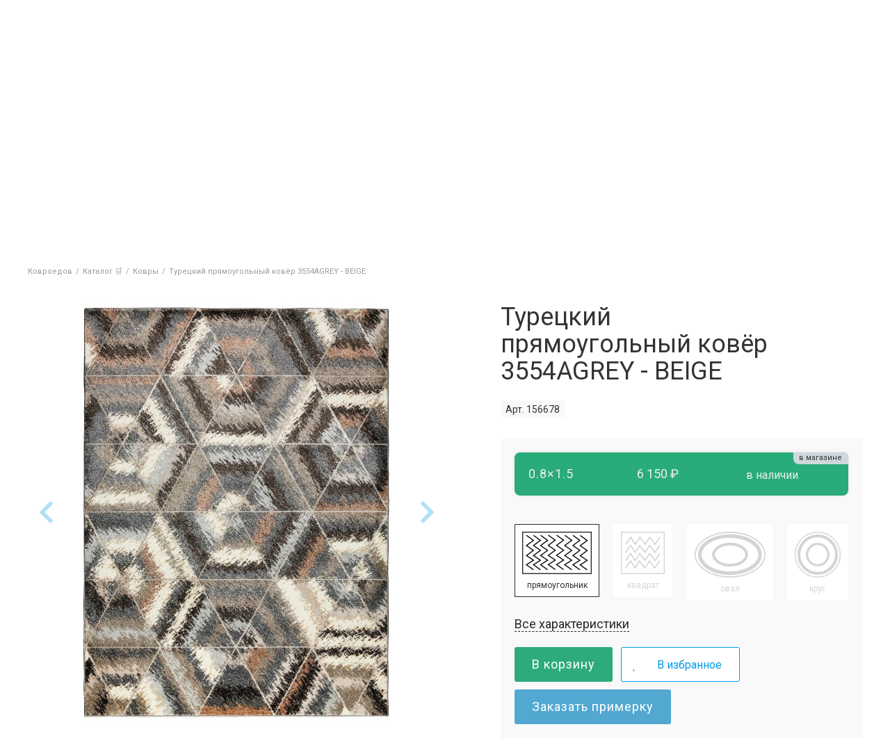

--- FILE ---
content_type: text/html; charset=UTF-8
request_url: https://kovroedov.ru/katalog/kovry/turetskiy-pryamougolnyy-kovyer-olimpos-156678/
body_size: 23444
content:
<!DOCTYPE html>
<html lang="ru">
<head>
	<!-- FIRST LOAD SCRIPT -->
	<link href="/local/templates/main/template.css?1766513948" type="text/css"  rel="stylesheet">
	<script src="/local/templates/main/js/jquery-3.4.1.min.js" data-skip-moving="true"></script>
	<script src="/local/templates/main/jquery-ui-1.12.1.custom/jquery-ui.min.js" data-skip-moving="true"></script>
	<script src="/local/php_interface/include/ya_ecommerce/controller.js?2" data-skip-moving="true"></script>
		<!-- END -->
	<meta name="viewport" content="width=device-width">
	
	<meta http-equiv="content-type" content="text/html; charset=utf-8" />
	<!-- Google Tag Manager -->
	<script data-skip-moving="true">(function(w,d,s,l,i){w[l]=w[l]||[];w[l].push({'gtm.start': new Date().getTime(),event:'gtm.js'});var f=d.getElementsByTagName(s)[0], j=d.createElement(s),dl=l!='dataLayer'?'&l='+l:'';j.async=true;j.src='https://www.googletagmanager.com/gtm.js?id='+i+dl;f.parentNode.insertBefore(j,f);})(window,document,'script','dataLayer','GTM-WTR94R2');</script>
	<!-- End Google Tag Manager -->	
	<title>Турецкий прямоугольный ковёр 3554AGREY - BEIGE купить в Санкт-Петербурге - интернет-магазин ковров Ковроедов</title>
	<meta name="robots" content="index, follow" />
	<meta name="keywords" content="Турецкий прямоугольный ковёр 3554AGREY - BEIGE, купить Турецкий прямоугольный ковёр 3554AGREY - BEIGE, приобрести Турецкий прямоугольный ковёр 3554AGREY - BEIGE" />
	<meta name="description" content="Купить турецкий прямоугольный ковёр 3554agrey - beige. Доставка ковров до квартиры в СПб в течение 24 часов. Гарантия 365 дней. По всем вопросам обращайтесь по номеру телефона &#9990; +7 (812) 336-60-85." />
	<link rel="canonical" href="/katalog/kovry/turetskiy-pryamougolnyy-kovyer-olimpos-156678/" />
	
	<meta name="application-name" content="КОВРОЕДОВ — магазин ковров, дорожек и ковролина в Санкт-Петербурге">
	<meta name="msapplication-TileColor" content="#FFFFFF">
	<meta name="msapplication-TileImage" content="/local/templates/main/favicon/mstile-144x144.png">
	
	<link rel="preconnect" href="https://mc.yandex.ru">
	<link rel="dns-prefetch" href="https://mc.yandex.ru">
	
	<link rel="shortcut icon" type="image/x-icon" href="/local/templates/main/favicon/favicon.ico">
	<link rel="apple-touch-icon-precomposed" sizes="57x57" href="/local/templates/main/favicon/apple-touch-icon-57x57.png">
	<link rel="apple-touch-icon-precomposed" sizes="114x114" href="/local/templates/main/favicon/apple-touch-icon-114x114.png">
	<link rel="apple-touch-icon-precomposed" sizes="72x72" href="/local/templates/main/favicon/apple-touch-icon-72x72.png">
	<link rel="apple-touch-icon-precomposed" sizes="144x144" href="/local/templates/main/favicon/apple-touch-icon-144x144.png">
	<link rel="apple-touch-icon-precomposed" sizes="120x120" href="/local/templates/main/favicon/apple-touch-icon-120x120.png">
	<link rel="apple-touch-icon-precomposed" sizes="152x152" href="/local/templates/main/favicon/apple-touch-icon-152x152.png">
	<link rel="icon" type="image/png" href="/local/templates/main/favicon/favicon-32x32.png" sizes="32x32">
	<link rel="icon" type="image/png" href="/local/templates/main/favicon/favicon-16x16.png" sizes="16x16">

	<!-- OPENGRAPH BASE -->
	<meta property="og:type" content="website">
	<meta property="og:site_name" content="КОВРОЕДОВ">
	<meta property="og:url" content="">
	<meta name="twitter:card" content="website">
	<!-- END OPENGRAPH BASE -->

	<!-- BITRIX SCRIPT -->
	<script data-skip-moving="true">(function(w, d, n) {var cl = "bx-core";var ht = d.documentElement;var htc = ht ? ht.className : undefined;if (htc === undefined || htc.indexOf(cl) !== -1){return;}var ua = n.userAgent;if (/(iPad;)|(iPhone;)/i.test(ua)){cl += " bx-ios";}else if (/Windows/i.test(ua)){cl += ' bx-win';}else if (/Macintosh/i.test(ua)){cl += " bx-mac";}else if (/Linux/i.test(ua) && !/Android/i.test(ua)){cl += " bx-linux";}else if (/Android/i.test(ua)){cl += " bx-android";}cl += (/(ipad|iphone|android|mobile|touch)/i.test(ua) ? " bx-touch" : " bx-no-touch");cl += w.devicePixelRatio && w.devicePixelRatio >= 2? " bx-retina": " bx-no-retina";if (/AppleWebKit/.test(ua)){cl += " bx-chrome";}else if (/Opera/.test(ua)){cl += " bx-opera";}else if (/Firefox/.test(ua)){cl += " bx-firefox";}ht.className = htc ? htc + " " + cl : cl;})(window, document, navigator);</script>


<link href="/bitrix/js/ui/design-tokens/dist/ui.design-tokens.css?172176637026358" type="text/css"  rel="stylesheet" />
<link href="/bitrix/js/ui/fonts/opensans/ui.font.opensans.css?16993868922555" type="text/css"  rel="stylesheet" />
<link href="/bitrix/js/main/popup/dist/main.popup.bundle.css?176039022631694" type="text/css"  rel="stylesheet" />
<link href="/local/templates/main/components/bitrix/catalog.element/main/style.css?176139092517659" type="text/css"  rel="stylesheet" />
<link href="/local/vendor/lightbox2/dist/css/lightbox.css?17031981593580" type="text/css"  rel="stylesheet" />
<link href="/local/templates/main/components/bitrix/catalog.element/main/lightslider-master/dist/css/lightslider.min.css?16993868545534" type="text/css"  rel="stylesheet" />
<link href="/local/templates/main/block_style.css?17576304339150" type="text/css"  data-template-style="true"  rel="stylesheet" />
<link href="/local/templates/main/fontawesome-free-5.10.2-web/css/all.min.css?176139322156559" type="text/css"  data-template-style="true"  rel="stylesheet" />
<link href="/local/templates/main/jquery-ui-1.12.1.custom/jquery-ui.min.css?169938685430747" type="text/css"  data-template-style="true"  rel="stylesheet" />
<link href="/local/vendor/gliphs-font/gliphs.css?17665146382837" type="text/css"  data-template-style="true"  rel="stylesheet" />
<link href="/local/templates/main/custom.css?17031993091119" type="text/css"  data-template-style="true"  rel="stylesheet" />
<link href="/local/templates/main/components/progweb/search.header/header/style.css?17665153894167" type="text/css"  data-template-style="true"  rel="stylesheet" />
<link href="/local/templates/main/components/bitrix/breadcrumb/main/style.css?1699386854249" type="text/css"  data-template-style="true"  rel="stylesheet" />
<link href="/local/templates/main/components/progweb/backmail/feedcall/style.css?173603600737" type="text/css"  data-template-style="true"  rel="stylesheet" />
<link href="/local/templates/main/styles.css?17611695637774" type="text/css"  data-template-style="true"  rel="stylesheet" />







<link href="https://fonts.googleapis.com/css?family=Roboto:300,400,400i,700&display=swap&subset=cyrillic" rel="stylesheet">
<meta property="og:image" content="https://kovroedov.ru/upload/images/carpets/olimpos/3554agrey-beige/turkish-carpet-olimpos-3554agrey-beige-1-600x600.jpg">
<meta property="twitter:image" content="https://kovroedov.ru/upload/images/carpets/olimpos/3554agrey-beige/turkish-carpet-olimpos-3554agrey-beige-1-600x600.jpg">



	<!-- END -->
</head>
<body>
	<!-- -->

	<!-- Google Tag Manager (noscript) -->
	<noscript><iframe src="https://www.googletagmanager.com/ns.html?id=GTM-WTR94R2" height="0" width="0" style="display:none;visibility:hidden"></iframe></noscript>
	<!-- End Google Tag Manager (noscript) -->

	
	<!-- -->
		<div class="wrapper">
		<header class="header">
			<div class="w">
				<div class="site-sity" id="site-sity">
					<!--'start_frame_cache_site-sity'-->										<!--'end_frame_cache_site-sity'-->				</div>
			</div>
			<div class="header-top">
				<div class="w">
					<div class="header-top-addr">
						<span>Магазин ковров</span>
						<a href="/kontakty/">
							<i class="gliphs gliph-subway"></i> Ленинский проспект <br/>
							пр-т Народного Ополчения 22 строение 4
						</a>
					</div>
					<div class="header-top-ico-primerka header-ico js-header-primerka">
						<a href="/primerka/">
							<i class="gliphs gliph-clothes-hanger"></i>
							<span>Примерочная</span>
							<span class="primerka-count js-primerka-count"></span>
						</a>
					</div>
					<div class="header-top-logo">
						<figure>
							<a href="/">
								<svg xmlns="http://www.w3.org/2000/svg" width="100%" height="100%" viewBox="0 0 330 274" clip-rule="evenodd" fill-rule="evenodd" stroke-linejoin="round" stroke-miterlimit="2"><title>Kovroedov Logo</title><g transform="translate(165,253.3) translate(-163.9,-20.6)"><path id="_a0" d="M16.9 249l14.5-15.4h-10.1l-12 13.6h-0.2v-13.6h-8v27.2c0 3.5 2.9 6.4 6.4 6.4h1.6v-15.5h.1l12.5 15.5h10.6l-15.4-18.2Z" fill="#212121" fill-rule="nonzero" opacity="0" transform="translate(15.6,5.7) translate(0,0) translate(-16.7,-250.4)"/><path id="_a1" d="M51.8 232.7c-10.5 0-18.3 6.8-18.3 17.5c0 10.7 7.8 17.9 18.3 17.9c10.6 0 18.3-7.2 18.3-17.9c0-10.7-7.7-17.5-18.3-17.5Zm0 7.3c5.7 0 9.6 4.3 9.6 10.2c0 6.1-3.9 10.5-9.6 10.5c-5.6 0-9.6-4.4-9.6-10.5c0-5.9 3.9-10.2 9.6-10.2Z" fill="#212121" opacity="0" transform="translate(50.7,5.7) translate(0,0) translate(-51.8,-250.4)"/><path id="_a2" d="M97.1 249.5v.1c3.9 .6 6.9 3.4 6.9 7.8c0 7.3-6.4 9.8-12.8 9.8h-7.4c-3.2-0.2-5.8-2.7-6-5.9v-27.7h13.4c5.2 0 11.5 1.8 11.5 8.6c0 3.7-2.3 6.2-5.6 7.3Zm-11.4-9.5h3.9c3.5 0 5.2 1 5.2 3.3c0 2.4-1.7 3.7-4.8 3.7h-4.3Zm4.5 20.6h-4.5v-7.7h4.5c3.4 0 5.7 .9 5.7 3.7c0 3.3-3.1 4-5.7 4Z" fill="#212121" opacity="0" transform="translate(89.8,5.7) translate(0,0) translate(-90.9,-250.4)"/><path id="_a3" d="M111.8 233.6h12.3c7.4 0 13.2 2.6 13.2 10.3c0 7.8-6.3 10.6-13.4 10.6h-4v12.7h-2.2c-3.2-0.2-5.8-2.8-5.9-6Zm8.1 14.4h3.4c3.1 0 5.9-0.9 5.9-4c0-3.3-2.8-3.9-5.7-3.9h-3.6Z" fill="#212121" opacity="0" transform="translate(123.4,5.7) translate(0,0) translate(-124.5,-250.4)"/><path id="_a4" d="M161.6 232.7c-10.5 0-18.3 6.8-18.3 17.5c0 10.7 7.8 17.9 18.3 17.9c10.5 0 18.3-7.2 18.3-17.9c0-10.7-7.8-17.5-18.3-17.5Zm0 7.3c5.7 0 9.6 4.3 9.6 10.2c0 6.1-3.9 10.5-9.6 10.5c-5.6 0-9.6-4.4-9.6-10.5c0-5.9 3.9-10.2 9.6-10.2Z" fill="#212121" opacity="0" transform="translate(160.5,5.7) translate(0,0) translate(-161.6,-250.4)"/><path id="_a5" d="M195.5 260.2v-6.9h13.9v-6.5h-13.9v-6.3h14.7v-6.9h-22.6v27.6c.2 3.2 2.7 5.8 6 6h17.5v-7h-15.6Z" fill="#212121" fill-rule="nonzero" opacity="0" transform="translate(198.2,5.7) translate(0,0) translate(-199.3,-250.4)"/><path id="_a6" d="M252.8 274c-3.4 0-6.3-2.8-6.3-6.3v-0.5h-22.4v6.8h-0.8c-3.4 0-6.2-2.7-6.3-6v-7.8h2.9c3-3.7 4.6-9.1 4.6-18.1v-2.5c.1-3.3 2.9-6 6.3-6h19.1v26.6h3.7v13.8Zm-24.1-13.8h13.1v-19.7h-9.5v2.7c0 8.9-1.8 14.2-3.6 17Z" fill="#212121" opacity="0" transform="translate(234.2,9.1) translate(0,0) translate(-235.3,-253.8)"/><path id="_a7" d="M276.7 232.7c-10.5 0-18.3 6.8-18.3 17.5c0 10.7 7.8 17.9 18.3 17.9c10.5 0 18.3-7.2 18.3-17.9c0-10.7-7.8-17.5-18.3-17.5Zm0 7.3c5.6 0 9.6 4.3 9.6 10.2c0 6.1-4 10.5-9.6 10.5c-5.7 0-9.6-4.4-9.6-10.5c0-5.9 3.9-10.2 9.6-10.2Z" fill="#212121" opacity="0" transform="translate(275.5,5.7) translate(0,0) translate(-276.7,-250.4)"/><path id="_a8" d="M322 249.5v.1c3.8 .6 6.9 3.4 6.9 7.8c0 7.3-6.4 9.8-12.9 9.8h-7.4c-3.2-0.2-5.8-2.8-5.9-6v-27.6h13.3c5.3 0 11.5 1.8 11.5 8.6c0 3.7-2.2 6.2-5.5 7.3Zm-11.5-9.5h4c3.4 0 5.2 1 5.2 3.3c0 2.4-1.8 3.7-4.8 3.7h-4.4Zm4.6 20.6h-4.6v-7.7h4.5c3.5 0 5.8 .9 5.8 3.7c0 3.3-3.2 4-5.7 4Z" fill="#212121" opacity="0" transform="translate(314.6,5.7) translate(0,0) translate(-315.8,-250.4)"/></g><path d="M166.9 202.2c-7.5 0-13.5-5.8-13.5-12.8c0-2.8 .9-5.4 2.5-7.5h-64.5v-6c0-6.7 3.9-12.6 9.9-15.3v-156.3l12.9 8.7h41.6l12.9-8.7v79.3h17.3h.1c22.5 1.9 40.2 21.1 40.2 43.8v28.3c11.9 .6 21.4 10.5 21.4 22.6v1.3c0 12.4-10.1 22.6-22.6 22.6h-58.2Z" fill="#fefefe" fill-rule="nonzero" transform="translate(169.6,103.3) translate(-169.6,-103.3)"/><g transform="translate(165,110) translate(-165,-110)"><path id="base-2" d="M330 220l-2-5.6h-326l-2 5.6h330Z" fill="#212121" fill-rule="nonzero" transform="translate(165,217.2) scale(0,1) translate(-165,-217.2)"/><path id="_a9" d="M228.6 140.9h72.6l2.1 5.6h-74.7Z" fill="#212121" fill-rule="nonzero" transform="translate(228.6,143.7) scale(0,1) translate(-228.6,-143.7)"/><path id="_a10" d="M98.9 140.9v5.6h-72.1l2-5.6h70.1Z" fill="#212121" fill-rule="nonzero" transform="translate(98.9,143.7) scale(0,1) translate(-98.9,-143.7)"/><path id="_a11" d="M187.4 158c-9.4 0-17.2 7.8-17.2 17.2v4.4h53.8v-21.6h-36.6Z" fill="#212121" fill-opacity="0" fill-rule="nonzero" stroke="#000" stroke-dasharray="143 143" stroke-dashoffset="143" transform="translate(197.1,168.8) translate(-197.1,-168.8)"/><path id="_a12" d="M135.2 25.8c0 12.1-9.8 21.9-21.8 21.9c-3.5 0-7.1-0.9-10-2.4v-37l10.1 6.7h19c1.8 3.1 2.7 7 2.7 10.8Z" fill="#212121" fill-opacity="0" fill-rule="nonzero" stroke="#000" stroke-dasharray="124 124" stroke-dashoffset="124" transform="translate(119.4,28.2) translate(-119.4,-28.2)"/><path id="_a13" d="M98.9 0v153h-74.5l-18.9 51.8h319l-18.8-51.8h-77.1v-25.6c0-23.9-18.6-44.1-42.3-46.1h-0.2h-15v-81.3l-16.1 10.6h-40Zm57.6 15.3l9.9-6.6v77.2h19.5c21.2 1.8 38.1 19.8 38.1 41.5v30.6h1.1c11.2 0 20.3 9.1 20.3 20.2v1.4c0 11.1-9.1 20.3-20.3 20.3h-58.2c-6.2 0-11.2-4.8-11.2-10.5c0-4.5 3.1-8.4 7.4-9.8h-17.8v-35.1c0-9.1-7.4-16.4-16.4-16.4h-4.2v51.5h-31v-3.7c0-6.4 4.2-11.8 9.9-13.7v-153.5l9.9 6.6Z" fill="#212121" fill-opacity="0" stroke="#000" stroke-dasharray="1753.5 1753.5" stroke-dashoffset="1753.5" transform="translate(165,102.4) translate(-165,-102.4)"/></g><g id="anm-frv" opacity="0" transform="translate(135,66.6) translate(-135,-66.6)"><path d="M138.2 55.1c0-1.8-1.5-3.3-3.2-3.3c-1.8 0-3.3 1.5-3.3 3.3c0 1.7 1.5 3.2 3.3 3.2c1.7 0 3.2-1.5 3.2-3.2Z" fill="#212121" fill-rule="nonzero" transform="translate(134.9,55.1) translate(-134.9,-55.1)"/><g id="glz" transform="translate(135.3,38) translate(-18.6,-3)"><path d="M153.9 38c0-1.7-1.3-3-3-3c-1.7 0-3 1.3-3 3c0 1.7 1.3 3 3 3c1.7 0 3-1.3 3-3Z" fill="#212121" fill-rule="nonzero" transform="translate(34.2,3) translate(-150.9,-38)"/><path d="M122.7 38c0-1.7-1.3-3-3-3c-1.7 0-3 1.3-3 3c0 1.7 1.3 3 3 3c1.7 0 3-1.3 3-3Z" fill="#fefefe" fill-rule="nonzero" transform="translate(3,3) translate(-119.7,-38)"/></g><path id="_a14" d="M93.6 62.4h29.5c1 0 1.8-0.8 1.8-1.8c0-1.1-0.8-1.9-1.8-1.9h-29.5c-1 0-1.8 .8-1.8 1.9c0 1 .8 1.8 1.8 1.8Z" fill="#212121" fill-rule="nonzero" transform="translate(124.9,60.6) translate(-124.9,-60.6)"/><path id="_a15" d="M93.6 55.5h29.5c1 0 1.8-0.9 1.8-1.9c0-1-0.8-1.8-1.8-1.8h-29.5c-1 0-1.8 .8-1.8 1.8c0 1 .8 1.9 1.8 1.9Z" fill="#212121" fill-rule="nonzero" transform="translate(124.9,53.6) translate(-124.9,-53.6)"/><path id="_a16" d="M176.4 58.7h-29.5c-1 0-1.8 .8-1.8 1.9c0 1 .8 1.8 1.8 1.8h29.5c1 0 1.8-0.8 1.8-1.8c0-1.1-0.8-1.9-1.8-1.9Z" fill="#212121" fill-rule="nonzero" transform="translate(145.1,60.6) translate(-145.1,-60.6)"/><path id="_a17" d="M176.4 51.8h-29.5c-1 0-1.8 .8-1.8 1.8c0 1.1 .8 1.9 1.8 1.9h29.5c1 0 1.8-0.8 1.8-1.9c0-1-0.8-1.8-1.8-1.8Z" fill="#212121" fill-rule="nonzero" transform="translate(145.1,53.6) translate(-145.1,-53.6)"/><path id="_a18" d="M156.5 77.4l-16.7 6.8c-1.1-1.6-3-2.6-5.1-2.6c-2.1 0-3.9 1-5.1 2.6l-16.6-6.8c-2.2 0-4 1.4-4 3v14.7c0 1.7 1.8 3.1 4 3.1l16.9-6.4c1.2 1.3 2.9 2.2 4.8 2.2c2 0 3.7-0.9 4.8-2.2l17 6.4c2.2 0 4-1.4 4-3.1v-14.7c0-1.6-1.8-3-4-3Z" fill="#e53935" transform="translate(134.7,87.8) translate(-134.7,-87.8)"/></g><g id="anm-strt" transform="translate(135,66.6) translate(-135,-66.6)"><path id="_a19" d="M138.2 55.1c0-1.8-1.5-3.3-3.2-3.3c-1.8 0-3.3 1.5-3.3 3.3c0 1.7 1.5 3.2 3.3 3.2c1.7 0 3.2-1.5 3.2-3.2Z" fill="#212121" fill-rule="nonzero" opacity="0" transform="translate(134.9,55.1) translate(-134.9,-55.1)"/><path id="_a20" d="M153.9 38c0-1.7-1.3-3-3-3c-1.7 0-3 1.3-3 3c0 1.7 1.3 3 3 3c1.7 0 3-1.3 3-3Z" fill="#212121" fill-rule="nonzero" opacity="0" transform="translate(150.9,38) translate(-150.9,-38)"/><path id="_a21" d="M122.7 38c0-1.7-1.3-3-3-3c-1.7 0-3 1.3-3 3c0 1.7 1.3 3 3 3c1.7 0 3-1.3 3-3Z" fill="#fefefe" fill-rule="nonzero" opacity="0" transform="translate(119.7,38) translate(-119.7,-38)"/><path id="_a22" d="M93.6 62.4h29.5c1 0 1.8-0.8 1.8-1.8c0-1.1-0.8-1.9-1.8-1.9h-29.5c-1 0-1.8 .8-1.8 1.9c0 1 .8 1.8 1.8 1.8Z" fill="#212121" fill-rule="nonzero" transform="translate(124.9,60.6) rotate(-20) scale(0,1) translate(-124.9,-60.6)"/><path id="_a23" d="M93.6 55.5h29.5c1 0 1.8-0.9 1.8-1.9c0-1-0.8-1.8-1.8-1.8h-29.5c-1 0-1.8 .8-1.8 1.8c0 1 .8 1.9 1.8 1.9Z" fill="#212121" fill-rule="nonzero" transform="translate(124.9,53.6) rotate(-20) scale(0,1) translate(-124.9,-53.6)"/><path id="_a24" d="M176.4 58.7h-29.5c-1 0-1.8 .8-1.8 1.9c0 1 .8 1.8 1.8 1.8h29.5c1 0 1.8-0.8 1.8-1.8c0-1.1-0.8-1.9-1.8-1.9Z" fill="#212121" fill-rule="nonzero" transform="translate(145.1,60.6) rotate(20) scale(0,1) translate(-145.1,-60.6)"/><path id="_a25" d="M176.4 51.8h-29.5c-1 0-1.8 .8-1.8 1.8c0 1.1 .8 1.9 1.8 1.9h29.5c1 0 1.8-0.8 1.8-1.9c0-1-0.8-1.8-1.8-1.8Z" fill="#212121" fill-rule="nonzero" transform="translate(145.1,53.6) rotate(20) scale(0,1) translate(-145.1,-53.6)"/><path id="_a26" d="M156.5 77.4l-16.7 6.8c-1.1-1.6-3-2.6-5.1-2.6c-2.1 0-3.9 1-5.1 2.6l-16.6-6.8c-2.2 0-4 1.4-4 3v14.7c0 1.7 1.8 3.1 4 3.1l16.9-6.4c1.2 1.3 2.9 2.2 4.8 2.2c2 0 3.7-0.9 4.8-2.2l17 6.4c2.2 0 4-1.4 4-3.1v-14.7c0-1.6-1.8-3-4-3Z" fill="#e53935" transform="translate(134.7,87.8) scale(0,1) translate(-134.7,-87.8)"/></g><script data-skip-moving="true"><![CDATA[/*
 KeyshapeJS v1.1.0 (c) 2018-2019 Pixofield Ltd | pixofield.com/keyshapejs/mit-license */
window.KeyshapeJS=function(){function t(a){return"undefined"!==typeof a}function x(a,b){return a&&0==a.indexOf(b)}function H(a){if(!isFinite(a))throw Error("Non-finite value");}function R(a){if(14>=a)return 16;var b=S[a];b||(b=t(ca[a])?0|(a.toLowerCase().indexOf("color")==a.length-5?48:0):1);return b}function K(a){return 0<=a?Math.pow(a,1/3):-Math.pow(-a,1/3)}function da(a,b,c,d){if(0==a)return 0==b?b=-d/c:(a=Math.sqrt(c*c-4*b*d),d=(-c+a)/(2*b),0<=d&&1>=d?b=d:(d=(-c-a)/(2*b),b=0<=d&&1>=d?d:0)),b;
var e=c/a-b*b/(a*a)/3;c=b*b*b/(a*a*a)/13.5-b*c/(a*a)/3+d/a;var n=c*c/4+e*e*e/27;b=-b/(3*a);if(0>=n){if(0==e&&0==c)return-K(d/a);a=Math.sqrt(c*c/4-n);d=Math.acos(-c/2/a);c=Math.cos(d/3);d=Math.sqrt(3)*Math.sin(d/3);a=K(a);e=2*a*c+b;if(0<=e&&1>=e)return e;e=-a*(c+d)+b;if(0<=e&&1>=e)return e;e=a*(d-c)+b;if(0<=e&&1>=e)return e}else{a=K(-c/2+Math.sqrt(n));c=K(-c/2-Math.sqrt(n));d=a+c+b;if(0<=d&&1>=d)return d;d=-(a+c)/2+b;if(0<=d&&1>=d)return d}return 0}function ea(a,b){if(48==a&&"number"===typeof b)return"rgba("+
(b>>>24)+","+(b>>>16&255)+","+(b>>>8&255)+","+(b&255)/255+")";if(64==a)return b=b.map(function(a){return a+"px"}),b.join(",");if(96==a){a="";for(var c=b.length,d=0;d<c;d+=2)a+=b[d],a+=b[d+1].join(",");return a}if(80==a){if(0==b[0])return"none";a="";c=b.length;for(d=0;d<c;)a+=T[b[d]],1==b[d]?a+="("+b[d+1]+") ":5==b[d]?(a+="("+b[d+1]+"px "+b[d+2]+"px "+b[d+3]+"px rgba("+(b[d+4]>>>24)+","+(b[d+4]>>16&255)+","+(b[d+4]>>8&255)+","+(b[d+4]&255)/255+")) ",d+=3):a=2==b[d]?a+("("+b[d+1]+"px) "):7==b[d]?a+
("("+b[d+1]+"deg) "):a+("("+(0>b[d+1]?0:b[d+1])+") "),d+=2;return a}return 32==a?b+"px":b}function y(a){return 0>=a?0:255<=a?255:a}function fa(a,b,c,d){if(16==a||32==a)return(c-b)*d+b;if(0==a)return.5>d?b:c;if(48==a){if("number"===typeof b&&"number"===typeof c){var e=1-d;return(y(e*(b>>>24)+d*(c>>>24))<<24|y(e*(b>>>16&255)+d*(c>>>16&255))<<16|y(e*(b>>>8&255)+d*(c>>>8&255))<<8|y(e*(b&255)+d*(c&255)))>>>0}return.5>d?b:c}if(64==a){0==b.length&&(b=[0]);0==c.length&&(c=[0]);var n=b.length;b.length!=c.length&&
(n=b.length*c.length);var l=[];for(a=0;a<n;++a){var f=b[a%b.length];var h=(c[a%c.length]-f)*d+f;0>h&&(h=0);l.push(h)}return l}if(96==a){if(b.length!=c.length)return.5>d?b:c;n=b.length;l=[];for(a=0;a<n;a+=2){if(b[a]!==c[a])return.5>d?b:c;l[a]=b[a];l[a+1]=[];for(f=0;f<b[a+1].length;++f)l[a+1].push((c[a+1][f]-b[a+1][f])*d+b[a+1][f])}return l}if(80==a){n=b.length;if(n!=c.length)return.5>d?b:c;l=[];for(a=0;a<n;){if(b[a]!=c[a]||1==b[a])return.5>d?b:c;l[a]=b[a];l[a+1]=(c[a+1]-b[a+1])*d+b[a+1];if(5==b[a]){l[a+
2]=(c[a+2]-b[a+2])*d+b[a+2];l[a+3]=(c[a+3]-b[a+3])*d+b[a+3];e=1-d;var g=b[a+4],q=c[a+4];h=e*(g>>>24)+d*(q>>>24);var m=e*(g>>16&255)+d*(q>>16&255);f=e*(g>>8&255)+d*(q>>8&255);e=e*(g&255)+d*(q&255);l[a+4]=(y(m)<<16|y(f)<<8|y(e))+16777216*(y(h)|0);a+=3}a+=2}return l}return 0}function U(a,b){a:{var c=a+b[2];var d=b[4].length;for(var e=0;e<d;++e)if(c<b[4][e]){c=e;break a}c=d-1}d=b[2];e=b[4][c-1]-d;a=(a-e)/(b[4][c]-d-e);if(b[6]&&b[6].length>c-1)if(d=b[6][c-1],1==d[0])if(0>=a)a=0;else if(1<=a)a=1;else{e=
d[1];var n=d[3];a=da(3*e-3*n+1,-6*e+3*n,3*e,-a);a=3*a*(1-a)*(1-a)*d[2]+3*a*a*(1-a)*d[4]+a*a*a}else 2==d[0]?(d=d[1],a=Math.ceil(a*d)/d):3==d[0]&&(d=d[1],a=Math.floor(a*d)/d);return fa(b[1]&240,b[5][c-1],b[5][c],a)}function L(){u||(v=(new Date).getTime()+V)}function O(a){if(a||!E){for(var b=!1,c=0;c<w.length;++c)w[c].J(a)&&(b=!0);if(a)for(;0<I.length;)if(a=I.shift(),c=a[0],1==a[1])c.onfinish&&(c.onfinish(),b=!0),c.I();else if(2==a[1]&&c.onloop)c.onloop();return b}}function W(){L();O(!0)&&!u?(E=!0,M(W)):
E=!1}function N(){E||(E=!0,M(W))}function X(a,b){var c=[];a.split(b).forEach(function(a){c.push(parseFloat(a))});return c}function A(a){-1==a.indexOf(",")&&(a=a.replace(" ",","));return X(a,",")}function Y(a){a._ks||(a._ks={});if(!a._ks.transform){for(var b=a._ks.transform=[],c=0;14>=c;++c)b[c]=0;b[10]=1;b[11]=1;if(a=a.getAttribute("transform")){a=a.trim().split(") ");for(c=a.length-2;0<=c;--c)if(x(a[c],"translate(")){for(var d=0;d<c;d++)a.shift();break}c=a.shift();x(c,"translate(")&&(c=A(c.substring(10)),
b[1]=c[0],b[2]=t(c[1])?c[1]:0,c=a.shift());x(c,"rotate(")&&(c=A(c.substring(7)),b[6]=c[0],c=a.shift());x(c,"skewX(")&&(c=A(c.substring(6)),b[7]=c[0],c=a.shift());x(c,"skewY(")&&(c=A(c.substring(6)),b[8]=c[0],c=a.shift());x(c,"scale(")&&(c=A(c.substring(6)),b[10]=c[0],b[11]=t(c[1])?c[1]:c[0],c=a.shift());x(c,"translate(")&&(c=A(c.substring(10)),b[13]=c[0],b[14]=t(c[1])?c[1]:0)}}}function Z(a){this.l=a;this.A=[];this.C=[];this.v=0;this.s=this.a=this.c=null;this.h=this.f=this.g=0;this.b=1;this.i=this.F=
this.o=!1}function J(a,b,c){b=a[b];void 0===b&&(b=a[c]);return b}function ha(a){return Array.isArray(a)?a:x(a,"cubic-bezier(")?(a=a.substring(13,a.length-1).split(","),[1,parseFloat(a[0]),parseFloat(a[1]),parseFloat(a[2]),parseFloat(a[3])]):x(a,"steps(")?(a=a.substring(6,a.length-1).split(","),[a[1]&&"start"==a[1].trim()?2:3,parseFloat(a[0])]):[0]}function ia(a){a=a.trim();return x(a,"#")?(parseInt(a.substring(1),16)<<8)+255:x(a,"rgba(")?(a=a.substring(5,a.length-1),a=a.split(","),(parseInt(a[0],
10)<<24)+(parseInt(a[1],10)<<16)+(parseInt(a[2],10)<<8)+255*parseFloat(a[3])<<0):a}function aa(a){!1===a.i&&(w.push(a),a.i=!0,!1!==a.l.autoplay&&a.play());return this}function P(a){if(!0===a.i){a._cancel();var b=w.indexOf(a);-1<b&&w.splice(b,1);b=I.indexOf(a);-1<b&&I.splice(b,1);a.i=!1}return this}var Q=Error("Not in timeline list"),ba="mpath posX posY    rotate skewX skewY  scaleX scaleY  anchorX anchorY".split(" "),ja=" translate translate    rotate skewX skewY  scale scale  translate translate".split(" "),
T="none url blur brightness contrast drop-shadow grayscale hue-rotate invert opacity saturate sepia".split(" "),M=window.requestAnimationFrame||window.webkitRequestAnimationFrame||window.mozRequestAnimationFrame||window.oRequestAnimationFrame||window.msRequestAnimationFrame||null;M||(M=function(a){window.setTimeout(a,16)});var S={d:97,fill:48,fillOpacity:16,filter:80,height:33,opacity:16,offsetDistance:33,stroke:48,strokeDasharray:64,strokeDashoffset:32,strokeOpacity:16,strokeWidth:32,transform:1,
width:33},ca=window.getComputedStyle(document.documentElement),E=!1,v=(new Date).getTime(),u,V=0,w=[],I=[];Z.prototype={B:function(a){var b=0;if(null!==this.c){var c=this.j();0<this.b&&null!==c&&c>=this.f?this.h?(this.c=v-this.g/this.b,this.h--,b=2):(b=1,a?this.a=c:this.a=this.s?Math.max(this.s,this.f):this.f):0>this.b&&null!==c&&c<=this.g?this.h&&Infinity!=this.f?(this.c=v-this.f/this.b,this.h--,b=2):(this.h=0,b=1,a?this.a=c:this.a=this.s?Math.min(this.s,this.g):this.g):null!==c&&0!=this.b&&(a&&
null!==this.a&&(this.c=v-this.a/this.b),this.a=null)}this.s=this.j();return b},J:function(a){a&&(this.o&&(this.o=!1,null===this.c&&(0!=this.b&&null!==this.a?(this.c=v-this.a/this.b,this.a=null):this.c=v)),null===this.a&&null!==this.c&&(a=this.B(!1),0!=a&&I.push([this,a])));a=this.j();if(null===a)return!1;for(var b=this.A,c=this.C,d=0;d<b.length;++d){for(var e=b[d],n=!1,l=0;l<c[d].length;++l){var f=c[d][l],h=f[0];if(null!==h){var g=f[2];var q=f[4].length,m=f[4][q-1]-g;g=0==m?f[5][q-1]:a<=g?f[5][0]:
a>=g+f[3]?0==f[3]%m?f[5][q-1]:U(f[3]%m,f):U((a-g)%m,f);0==h?(e._ks.mpath=f[8],e._ks.transform[h]=g,n=!0):14>=h?(e._ks.transform[h]=g,n=!0):(g=ea(f[1]&240,g),f[1]&1?e.setAttribute(h,g):e.style[h]=g)}}if(n){Y(e);n=e._ks.transform;l="";if(f=e._ks.mpath)g=n[0],0>g&&(g=0),100<g&&(g=100),g=g*f[2]/100,h=f[1].getPointAtLength(g),l="translate("+h.x+","+h.y+") ",f[0]&&(.5>g?(g=h,h=f[1].getPointAtLength(.5)):g=f[1].getPointAtLength(g-.5),l+="rotate("+180*Math.atan2(h.y-g.y,h.x-g.x)/Math.PI+") ");for(f=1;f<n.length;++f)h=
n[f],h!=(10==f||11==f?1:0)&&(l+=" "+ja[f]+"(",l=2>=f?l+(1==f?h+",0":"0,"+h):13<=f?l+(13==f?h+",0":"0,"+h):10<=f?l+(10==f?h+",1":"1,"+h):l+h,l+=")");e.setAttribute("transform",l)}}return"running"==this.m()},I:function(){!1!==this.l.autoremove&&"finished"==this.m()&&P(this)},D:function(){if(!this.F){this.F=!0;for(var a=this.A,b=this.C,c=0;c<a.length;++c)for(var d=a[c],e=0;e<b[c].length;++e)14>=b[c][e][0]&&Y(d)}},u:function(a){if("number"==typeof a)return a;if(!t(this.l.markers)||!t(this.l.markers[a]))throw Error("Invalid marker: "+
a);return+this.l.markers[a]},play:function(a){t(a)&&null!==a&&(a=this.u(a),H(a),0>this.b&&a<this.g&&(a=this.g),0<this.b&&a>this.f&&(a=this.f),this.w(a,!0));if(!this.i)throw Q;a=this.j();if(0<this.b&&(null===a||a>=this.f))this.a=this.g;else if(0>this.b&&(null===a||a<=this.g)){if(Infinity==this.f)throw Error("Cannot seek to Infinity");this.a=this.f}else 0==this.b&&null===a&&(this.a=this.g);if(null===this.a)return this;this.c=null;this.o=!0;this.D();N();return this},pause:function(a){if(!this.i)throw Q;
t(a)&&(a=this.u(a),H(a));if("paused"!=this.m()){L();var b=this.j();if(null===b)if(0<=this.b)this.a=this.g;else{if(Infinity==this.f)throw Error("Cannot seek to Infinity");this.a=this.f}null!==this.c&&null===this.a&&(this.a=b);this.c=null;this.o=!1;this.B(!1);this.D();N()}t(a)&&this.w(a,!0);return this},range:function(a,b){if(0==arguments.length)return{"in":this.g,out:this.f};var c=this.u(a),d=this.v;t(b)&&(d=this.u(b));H(c);if(0>c||0>d||c>=d||isNaN(d))throw Error("Invalid range");var e=this.m();this.g=
c;this.f=d;"finished"==e&&"running"==this.m()&&this.play();return this},loop:function(a){if(!t(a))return{count:this.h};this.h=!0===a?Infinity:Math.floor(a);if(0>this.h||isNaN(this.h))this.h=0;return this},j:function(){return null!==this.a?this.a:null===this.c?null:(v-this.c)*this.b},w:function(a,b){b&&L();null!==a&&(this.D(),null!==this.a||null===this.c||0==this.b?(this.a=a,O(!1)):this.c=v-a/this.b,this.i||(this.c=null),this.s=null,this.B(!0),N())},G:function(){return this.j()},time:function(a){if(t(a)){if(!this.i)throw Q;
a=this.u(a);H(a);this.w(a,!0);return this}return this.G()},m:function(){var a=this.j();return this.o?"running":null===a?"idle":null===this.c?"paused":0<this.b&&a>=this.f||0>this.b&&a<=this.g?"finished":"running"},state:function(){return this.m()},duration:function(){return this.v},H:function(a){H(a);L();var b=this.j();this.b=a;null!==b&&this.w(b,!1)},rate:function(a){return t(a)?(this.H(a),this):this.b},marker:function(a){return t(this.l.markers)?this.l.markers[a]:void 0},_cancel:function(){if(!this.i||
"idle"==this.m())return this;this.c=this.a=null;this.o=!1;return this}};return{version:"1.1.0",animate:function(){var a={};if(1==arguments.length%2){a=arguments[arguments.length-1];var b={};for(c in a)b[c]=a[c];a=b}var c=new Z(a);a=arguments;for(var d=b=0;d<a.length-1;d+=2){var e=a[d];var n=e instanceof Element?e:document.getElementById(e.substring(1));if(!n)throw Error("Invalid target: "+e);e=n;n=a[d+1];e._ks||(e._ks={});for(var l=[],f=0;f<n.length;++f){var h=n[f],g=J(h,"p","property");if("string"!=
typeof g||-1!=g.indexOf("-")||""===g||!(0<S[g]||0<=ba.indexOf(g)))throw Error("Invalid property: "+g);var q=ba.indexOf(g);""!==g&&0<=q&&(g=q);q=R(g);var m=J(h,"t","times");if(!m||2>m.length)throw Error("Not enough times");m=m.slice();if(!isFinite(m[0])||0>m[0])throw Error("Invalid time: "+m[0]);for(var B=1;B<m.length;++B)if(!isFinite(m[B])||0>m[B]||m[B]<m[B-1])throw Error("Invalid time: "+m[B]);B=m[0];var v=m[m.length-1]-B,y=h.iterations||0;1>y&&(y=1);v*=y;b<v+B&&(b=v+B);var u=J(h,"v","values");if(!u||
u.length!=m.length)throw Error("Values do not match times");u=u.slice();for(var C=g,k=u,w=R(C)&240,p=0;p<k.length;++p)if(96==w){for(var G=k[p].substring(6,k[p].length-2).match(/[A-DF-Za-df-z][-+0-9eE., ]*/ig),A=[],r=0;r<G.length;++r){A.push(G[r][0]);for(var z=1<G[r].trim().length?G[r].substring(1).split(","):[],F=0;F<z.length;++F)z[F]=parseFloat(z[F]);A.push(z)}k[p]=A}else if(48==w)x(k[p],"#")?(G=9==k[p].length,k[p]=parseInt(k[p].substring(1),16),G||(k[p]=256*k[p]|255)):x(k[p],"url(")||"none"==k[p]||
(console.warn("unsupported color: "+k[p]),k[p]=0);else if(80==w){G=k;A=p;r=k[p];if("none"==r)r=[0];else{z=[];for(var D=r.indexOf("(");0<D;)if(F=T.indexOf(r.substring(0,D)),0<=F){z.push(F);var E=r.indexOf(") ");0>E&&(E=r.length-1);D=r.substring(D+1,E).split(" ");5==F?(z.push(parseFloat(D[0])),z.push(parseFloat(D[1])),z.push(parseFloat(D[2])),z.push(ia(D[3]))):1==F?z.push(D[0]):z.push(parseFloat(D[0]));r=r.substring(E+1).trim();D=r.indexOf("(")}else break;r=z}G[A]=r}else 64==w?"none"!=k[p]?/^[0-9 .]*$/.test(k[p])?
k[p]=X(k[p]," "):(console.warn("unsupported value: "+k[p]),k[p]=[0]):k[p]=[0]:32==w?(H(k[p]),k[p]=parseFloat(k[p])):0===C&&(k[p]=parseFloat(k[p]));C=J(h,"e","easing");k=m.length;for(C||(C=[]);C.length<k;)C.push([1,0,0,.58,1]);for(k=0;k<C.length;++k)C[k]=ha(C[k]);q=[g,q,B,v,m,u,C,y];m=J(h,"mp","motionPath");t(m)&&0===g&&(q[8]=[],q[8][0]=h.motionRotate,h=document.createElementNS("http://www.w3.org/2000/svg","path"),m||(m="M0,0"),h.setAttribute("d",m),q[8][1]=h,q[8][2]=h.getTotalLength());l.push(q)}0<
l.length&&(c.A.push(e),c.C.push(l))}c.v=b;c.g=0;c.f=c.v;aa(c);return c},add:aa,remove:P,removeAll:function(){for(var a=w.length-1;0<=a;--a)P(w[a]);return this},timelines:function(){return w.slice()},globalPlay:function(){u&&(V=u-(new Date).getTime(),u=void 0,N());return this},globalPause:function(){u||(u=v,O(!1));return this},globalState:function(){return u?"paused":"running"}}}();
]]></script><script data-skip-moving="true"><![CDATA[if(KeyshapeJS.version.indexOf('1.')!=0)throw Error('Expected KeyshapeJS v1.*.*');window.ks=document.ks=KeyshapeJS;(function(ks){
ks.animate("#_a0",[{p:'mpath',t:[1300,1600],v:['0%','100%'],e:[[1,.4,0,1,1],[0]],mp:"M15.6,5.7L15.6,17.7"},{p:'opacity',t:[1300,1600],v:[0,1],e:[[1,.4,0,1,1],[0]]}],
"#_a1",[{p:'mpath',t:[1400,1700],v:['0%','100%'],e:[[1,.4,0,1,1],[0]],mp:"M50.7,5.7L50.7,17.7"},{p:'opacity',t:[1400,1700],v:[0,1],e:[[1,.4,0,1,1],[0]]}],
"#_a2",[{p:'mpath',t:[1500,1800],v:['0%','100%'],e:[[1,.4,0,1,1],[0]],mp:"M89.8,5.7L89.8,17.7"},{p:'opacity',t:[1500,1800],v:[0,1],e:[[1,.4,0,1,1],[0]]}],
"#_a3",[{p:'mpath',t:[1600,1900],v:['0%','100%'],e:[[1,.4,0,1,1],[0]],mp:"M123.4,5.7L123.4,17.7"},{p:'opacity',t:[1600,1900],v:[0,1],e:[[1,.4,0,1,1],[0]]}],
"#_a4",[{p:'mpath',t:[1700,2000],v:['0%','100%'],e:[[1,.4,0,1,1],[0]],mp:"M160.5,5.7L160.5,17.7"},{p:'opacity',t:[1700,2000],v:[0,1],e:[[1,.4,0,1,1],[0]]}],
"#_a5",[{p:'mpath',t:[1800,2100],v:['0%','100%'],e:[[1,.4,0,1,1],[0]],mp:"M198.2,5.7L198.2,17.7"},{p:'opacity',t:[1800,2100],v:[0,1],e:[[1,.4,0,1,1],[0]]}],
"#_a6",[{p:'mpath',t:[1900,2200],v:['0%','100%'],e:[[1,.4,0,1,1],[0]],mp:"M234.2,9.1L234.2,21.1"},{p:'opacity',t:[1900,2200],v:[0,1],e:[[1,.4,0,1,1],[0]]}],
"#_a7",[{p:'mpath',t:[2000,2300],v:['0%','100%'],e:[[1,.4,0,1,1],[0]],mp:"M275.5,5.7L275.5,17.7"},{p:'opacity',t:[2000,2300],v:[0,1],e:[[1,.4,0,1,1],[0]]}],
"#_a8",[{p:'mpath',t:[2100,2400],v:['0%','100%'],e:[[1,.4,0,1,1],[0]],mp:"M314.6,5.7L314.6,17.7"},{p:'opacity',t:[2100,2400],v:[0,1],e:[[1,.4,0,1,1],[0]]}],
"#base-2",[{p:'scaleX',t:[1000,1400],v:[0,1],e:[[1,.4,0,1,1],[0]]},{p:'scaleY',t:[1000,1400],v:[1,1],e:[[1,.4,0,1,1],[0]]}],
"#_a9",[{p:'scaleX',t:[1300,1600],v:[0,1],e:[[1,.4,0,1,1],[0]]},{p:'scaleY',t:[1300,1600],v:[1,1],e:[[1,.4,0,1,1],[0]]}],
"#_a10",[{p:'scaleX',t:[1300,1600],v:[0,1],e:[[1,.4,0,1,1],[0]]},{p:'scaleY',t:[1300,1600],v:[1,1],e:[[1,.4,0,1,1],[0]]}],
"#_a11",[{p:'strokeOpacity',t:[500,800,1000],v:[1,1,0],e:[[0],[1,0,0,.6,1],[0]]},{p:'fillOpacity',t:[500,800,1000],v:[0,0,1],e:[[0],[1,.4,0,1,1],[0]]},{p:'strokeDashoffset',t:[500,1000],v:[143,0],e:[[1,.4,0,1,1],[0]]}],
"#_a12",[{p:'strokeOpacity',t:[500,800,1000],v:[1,1,0],e:[[0],[1,0,0,.6,1],[0]]},{p:'fillOpacity',t:[500,800,1000],v:[0,0,1],e:[[0],[1,.4,0,1,1],[0]]},{p:'strokeDashoffset',t:[500,1000],v:[124,0],e:[[1,.4,0,1,1],[0]]}],
"#_a13",[{p:'strokeOpacity',t:[0,800,1000],v:[1,1,0],e:[[0],[1,0,0,.6,1],[0]]},{p:'fillOpacity',t:[0,800,1000],v:[0,0,1],e:[[0],[1,.4,0,1,1],[0]]},{p:'strokeDashoffset',t:[0,1000],v:[1753.5,0],e:[[1,.4,0,1,1],[0]]}],
"#anm-frv",[{p:'opacity',t:[2400,2500],v:[0,1],e:[[3,1],[0]]}],
"#glz",[{p:'scaleX',t:[0,2600,2800,3000,3200,3400,6000],v:[1,1,1,1,1,1,1],e:[[0],[1,.4,0,.6,1],[1,.4,0,.6,1],[1,.4,0,.6,1],[1,.4,0,.6,1],[0],[0]],iterations:Infinity},{p:'scaleY',t:[0,2600,2800,3000,3200,3400,6000],v:[1,1,.4,1,.3,1,1],e:[[0],[1,.4,0,.6,1],[1,.4,0,.6,1],[1,.4,0,.6,1],[1,.4,0,.6,1],[0],[0]],iterations:Infinity}],
"#_a14",[{p:'rotate',t:[0,200,400,600,800,6000],v:[0,-12,0,-12,0,0],e:[[1,.4,0,.6,1],[1,.4,0,.6,1],[1,.4,0,.6,1],[1,.4,0,.6,1],[0],[0]],iterations:Infinity}],
"#_a15",[{p:'rotate',t:[0,200,400,600,800,6000],v:[0,-12,0,-12,0,0],e:[[1,.4,0,.6,1],[1,.4,0,.6,1],[1,.4,0,.6,1],[1,.4,0,.6,1],[0],[0]],iterations:Infinity}],
"#_a16",[{p:'rotate',t:[0,200,400,600,800,6000],v:[0,12,0,12,0,0],e:[[1,.4,0,.6,1],[1,.4,0,.6,1],[1,.4,0,.6,1],[1,.4,0,.6,1],[0],[0]],iterations:Infinity}],
"#_a17",[{p:'rotate',t:[0,200,400,600,800,6000],v:[0,12,0,12,0,0],e:[[1,.4,0,.6,1],[1,.4,0,.6,1],[1,.4,0,.6,1],[1,.4,0,.6,1],[0],[0]],iterations:Infinity}],
"#_a18",[{p:'scaleX',t:[0,5000,5200,5400,5600,5800,6000],v:[1,1,1.1,1,1.1,1,1],e:[[0],[1,.4,0,.6,1],[1,.4,0,.6,1],[1,.4,0,.6,1],[1,.4,0,.6,1],[0],[0]],iterations:Infinity},{p:'scaleY',t:[0,5000,5200,5400,5600,5800,6000],v:[1,1,1.1,1,1.1,1,1],e:[[0],[1,.4,0,.6,1],[1,.4,0,.6,1],[1,.4,0,.6,1],[1,.4,0,.6,1],[0],[0]],iterations:Infinity}],
"#anm-strt",[{p:'opacity',t:[2500,2600],v:[1,0],e:[[2,1],[0]]}],
"#_a19",[{p:'opacity',t:[1100,1200],v:[0,1],e:[[0],[0]]}],
"#_a20",[{p:'opacity',t:[1000,1100],v:[0,1],e:[[0],[0]]}],
"#_a21",[{p:'opacity',t:[1000,1100],v:[0,1],e:[[0],[0]]}],
"#_a22",[{p:'rotate',t:[1400,1900],v:[-20,0],e:[[1,.4,0,1,1],[0]]},{p:'scaleX',t:[1400,1900],v:[0,1],e:[[1,.4,0,1,1],[0]]},{p:'scaleY',t:[1400,1900],v:[1,1],e:[[1,.4,0,1,1],[0]]}],
"#_a23",[{p:'rotate',t:[1200,1700],v:[-20,0],e:[[1,.4,0,1,1],[0]]},{p:'scaleX',t:[1200,1700],v:[0,1],e:[[1,.4,0,1,1],[0]]},{p:'scaleY',t:[1200,1700],v:[1,1],e:[[1,.4,0,1,1],[0]]}],
"#_a24",[{p:'rotate',t:[1400,1900],v:[20,0],e:[[1,.4,0,1,1],[0]]},{p:'scaleX',t:[1400,1900],v:[0,1],e:[[1,.4,0,1,1],[0]]},{p:'scaleY',t:[1400,1900],v:[1,1],e:[[1,.4,0,1,1],[0]]}],
"#_a25",[{p:'rotate',t:[1200,1700],v:[20,0],e:[[1,.4,0,1,1],[0]]},{p:'scaleX',t:[1200,1700],v:[0,1],e:[[1,.4,0,1,1],[0]]},{p:'scaleY',t:[1200,1700],v:[1,1],e:[[1,.4,0,1,1],[0]]}],
"#_a26",[{p:'scaleX',t:[1900,2500],v:[0,1],e:[[1,.4,0,.4,1.7],[0]]},{p:'scaleY',t:[1900,2500],v:[1,1],e:[[1,.4,0,.4,1.7],[0]]}],
{autoremove:false}).range(0,Infinity).loop(true);
if(document.location.search.substr(1).split('&').indexOf('global=paused')>=0)ks.globalPause()})(KeyshapeJS);
]]></script></svg>								<span class="santa-hat"></span>
							</a>
							<figcaption><strong>центр ковровых покрытий</strong></figcaption>
						</figure>
					</div>
					<div class="header-top-ico-basket header-ico">
						<a href="/korzina/">
							<i class="gliphs gliph-shopping-cart"></i>
							<span>Корзина</span>
							<span class="basket-count js-basket-count basket-count-hide">0</span>						</a>
					</div>
					<div class="header-top-ico-favorite header-ico js-header-favorite">
						<a href="/izbrannoe/">
							<i class="gliphs gliph-heart"></i>
							<span>Избранное</span>
							<span class="favorite-count js-favorite-count"></span>
						</a>
					</div>
					<div class="header-top-contacts">
						<div class="header-top-tel"><a class="mgo-number" href="tel:+78123366085">+7 (812) 336-60-85</a></div>
						<div class="header-top-time"><a href="/kontakty/">Пн-Вс&nbsp; 10:00-21:00</a></div>
						<a href="/obratnyy-zvonok/" class="header-top-backcall button inmadal" data-name="madal-top-backcall">Заказать звонок</a>
						<div class="header-chat-links">
							<a title="Ковроедов в Whatsapp" class="whatsapp" href="//wa.me/79626857161"><i class="gliphs gliph-whatsapp"></i></a>
							<a title="Ковроедов в Telegram" class="telegram" href="//t.me/Kovroedovbot"><i class="gliphs gliph-telegram-plane"></i></a>
							<a title="Письмо в Ковроедов" class="mail" href="mailto:" data-mailfrom="hello" data-mailto="kovroedov.ru"><i class="gliphs gliph-envelope"></i></a>
							<a title="Ковроедов в Max-messenger" class="max-messenger" href="//max.ru/id7810752562_bot"><i class="gliphs gliph-max-messenger"></i></a>
						</div>
					</div>
				</div>
			</div>
			<div class="header-bottom">
				<div class="w">
					<div class="header-menu">
						<nav>
							<div class="header-menu-item">
								<a href="/">Магазин</a>
							</div>
							<div class="header-menu-item"><a href="/katalog/" title="Каталог ковров и ковровых покрытий">Каталог</a>
								<div class="header-menu-sub">
									<div class="header-menu-item">
										<a href="/katalog/kovry/">Ковры</a>
									</div>
									<div class="header-menu-item">
										<a href="/katalog/dorozhki/">Дорожки</a>
									</div>
									<div class="header-menu-item">
										<a href="/katalog/kovrolin/">Ковролин</a>
									</div>
									<div class="header-menu-item">
										<a href="/katalog/kovrovaya-plitka/">Ковровая плитка</a>
									</div>
									<div class="header-menu-item">
										<a href="/katalog/shkury/">Шкуры</a>
									</div>
								</div>
							</div>
							<div class="header-menu-item"><a href="/uslugi/">Услуги</a></div>
														<div class="header-menu-item"><a href="/aktsii/">Акции</a></div>
							<div class="header-menu-item"><a href="/dostavka-i-oplata/">Доставка</a></div>
							<div class="header-menu-item"><a href="/besplatnaya-primerka/">Примерка</a></div>
							<div class="header-menu-item"><a href="/kovry-dizayneram/">Дизайнерам</a></div>
							<div class="header-menu-item"><a href="/otzyvy/">Отзывы</a></div>
							<div class="header-menu-item"><a href="/kontakty/">Контакты</a></div>
						</nav>
					</div>
					<div class="header-search">
						<div class="header-search-form">
							<div id="title-search" class="bx-searchtitle">
	<form action="/katalog/index.php">
		<div class="bx-input-group">
			<input id="title-search-input" type="text" name="q" value="" autocomplete="off" class="bx-form-control" placeholder="Поиск по сайту ..." />
			<span class="bx-input-group-btn">
				<button class="btn btn-default" type="submit" name="s"><i class="gliphs gliph-search"></i></button>
			</span>
		</div>
	</form>
</div>
						</div>
					</div>
				</div>
			</div>
												<div class="w banner_header">
					<a href="/katalog/rossiyskie-kovry/" title="купить ковры со скидкой">
				<img src="/upload/iblock/e9e/myjdty0pe2au0m6y654vcq5x3273m2p4/discount-sale.jpg" alt="купить ковры со скидкой">
			</a>
			</div>
								
		</header><!-- .header-->
						<div class="w" id="js-scroll-to">
					<div class="bx-breadcrumb" itemprop="http://schema.org/breadcrumb" itemscope itemtype="http://schema.org/BreadcrumbList">
			<div class="bx-breadcrumb-item" id="bx_breadcrumb_0" itemprop="itemListElement" itemscope itemtype="http://schema.org/ListItem">
				
				<a href="/" title="Ковроедов" itemprop="url">
					<span itemprop="name">Ковроедов</span>
				</a>
				<meta itemprop="position" content="1" />
				<meta itemprop="item" content="Ковроедов" />
			</div>
			<div class="bx-breadcrumb-item" id="bx_breadcrumb_1" itemprop="itemListElement" itemscope itemtype="http://schema.org/ListItem">
				<span class="breadcrumb-separator">/</span>
				<a href="/katalog/" title="Каталог 🛒" itemprop="url">
					<span itemprop="name">Каталог 🛒</span>
				</a>
				<meta itemprop="position" content="2" />
				<meta itemprop="item" content="Каталог 🛒" />
			</div>
			<div class="bx-breadcrumb-item" id="bx_breadcrumb_2" itemprop="itemListElement" itemscope itemtype="http://schema.org/ListItem">
				<span class="breadcrumb-separator">/</span>
				<a href="/katalog/kovry/" title="Ковры" itemprop="url">
					<span itemprop="name">Ковры</span>
				</a>
				<meta itemprop="position" content="3" />
				<meta itemprop="item" content="Ковры" />
			</div>
			<div class="bx-breadcrumb-item" itemprop="itemListElement" itemscope itemtype="http://schema.org/ListItem">
				<span class="breadcrumb-separator">/</span>
				<span itemprop="name">Турецкий прямоугольный ковёр 3554AGREY - BEIGE</span>
				<meta itemprop="position" content="4" />
				<meta itemprop="item" content="Турецкий прямоугольный ковёр 3554AGREY - BEIGE" />
			</div><div style="clear:both"></div></div>				</div>
						<div class="middle" id="middle">
			<div class="w">
				<div class="container">
					<main class="contents"><div class="catalog-element" id="bx_117848907_156678" itemscope itemtype="http://schema.org/Product">
	<div class="link-goback js-link-goback"><i class="fas fa-chevron-left"></i> назад</div>
	<div class="catalog-element-top">
		<div class="catalog-element-left">
			<div class="catalog-element-gallery">
				<div class="catalog-element-gallery-base js-zoom">
					<div class="catalog-element-gallery-base-container">
						<div class="catalog-element-gallery-marker-" id="catalog-element-gallery-marker"></div>
						<div class="catalog-element-gallery-base-lightbox">
													<div class="catalog-element-gallery-base-item" item="1">
								<div class="catalog-element-gallery-base-item-container">
																				<a href="/upload/images/carpets/olimpos/3554agrey-beige/turkish-carpet-olimpos-3554agrey-beige-1-1200x900.jpg" data-lightbox="gallery-base">
												<img src="/upload/images/carpets/olimpos/3554agrey-beige/turkish-carpet-olimpos-3554agrey-beige-1-600x600.jpg" alt="Турецкий прямоугольный ковёр 3554AGREY - BEIGE" data-zoom="/upload/images/carpets/olimpos/3554agrey-beige/turkish-carpet-olimpos-3554agrey-beige-1-1200x900.jpg">
											</a>
																				
								</div>
							</div>
														<div class="catalog-element-gallery-base-item" item="2">
								<div class="catalog-element-gallery-base-item-container">
																				<a href="/upload/images/carpets/olimpos/3554agrey-beige/turkish-carpet-olimpos-3554agrey-beige-2-1200x900.jpg" data-lightbox="gallery-base">
												<img src="/upload/images/carpets/olimpos/3554agrey-beige/turkish-carpet-olimpos-3554agrey-beige-2-600x600.jpg" alt="Турецкий прямоугольный ковёр 3554AGREY - BEIGE" data-zoom="/upload/images/carpets/olimpos/3554agrey-beige/turkish-carpet-olimpos-3554agrey-beige-2-1200x900.jpg">
											</a>
																				
								</div>
							</div>
														<div class="catalog-element-gallery-base-item" item="3">
								<div class="catalog-element-gallery-base-item-container">
																				<a href="/upload/images/carpets/olimpos/3554agrey-beige/turkish-carpet-olimpos-3554agrey-beige-3-1200x900.jpg" data-lightbox="gallery-base">
												<img src="/upload/images/carpets/olimpos/3554agrey-beige/turkish-carpet-olimpos-3554agrey-beige-3-600x600.jpg" alt="Турецкий прямоугольный ковёр 3554AGREY - BEIGE" data-zoom="/upload/images/carpets/olimpos/3554agrey-beige/turkish-carpet-olimpos-3554agrey-beige-3-1200x900.jpg">
											</a>
																				
								</div>
							</div>
													</div>
					</div>
				</div>
				<div class="catalog-element-gallery-list">
					<div class="catalog-element-gallery-list-container">
						<div class="catalog-element-gallery-list-lightbox">
													<div class="catalog-element-gallery-list-item" item="1">
								<div class="catalog-element-gallery-list-item-container">
									<img src="/upload/images/carpets/olimpos/3554agrey-beige/turkish-carpet-olimpos-3554agrey-beige-1-130x130.jpg" alt="Турецкий прямоугольный ковёр 3554AGREY - BEIGE">
								</div>
							</div>
														<div class="catalog-element-gallery-list-item" item="2">
								<div class="catalog-element-gallery-list-item-container">
									<img src="/upload/images/carpets/olimpos/3554agrey-beige/turkish-carpet-olimpos-3554agrey-beige-2-130x130.jpg" alt="Турецкий прямоугольный ковёр 3554AGREY - BEIGE">
								</div>
							</div>
														<div class="catalog-element-gallery-list-item" item="3">
								<div class="catalog-element-gallery-list-item-container">
									<img src="/upload/images/carpets/olimpos/3554agrey-beige/turkish-carpet-olimpos-3554agrey-beige-3-130x130.jpg" alt="Турецкий прямоугольный ковёр 3554AGREY - BEIGE">
								</div>
							</div>
													</div>
					</div>					
				</div>
			</div>
		</div>
		<div class="catalog-element-right">
			<div class="catalog-element-name"><h1>Турецкий прямоугольный ковёр 3554AGREY - BEIGE</h1></div>
			<div class="catalog-element-art">Арт. 156678</div>
			<div class="catalog-element-offers">

				<div class="catalog-element-offers-list">
											<div class="catalog-element-offers-item js-catalog-element-offers-item active" data-amount="1">
							<input type="radio" name="offer-156678" id="offer-156679" value="156679" checked="checked">
							<label class="catalog-element-offers-item-info" for="offer-156679">
								<div class="table">
									<div class="catalog-element-offers-item-table">
										<div class="catalog-element-offers-item-size">
																							0.8×1.5																					</div>
										<div class="catalog-element-offers-item-price">
											6 150 &#8381;
																					</div>
																					<div class="catalog-element-offers-item-amount">
												<div class="catalog-element-offers-item-amount-container amount-shop params-hint params-hint-left params-hint-amount">
													в наличии
												</div>
											</div>
																			</div>
								</div>

																	<div class="catalog-element-offers-item-is-magazin">в магазине</div>
									
															</label>

															<div class="store">
																				<div class="store-amount">
												<div class="store-amount-desc">Магазин СПб пр-т Народного Ополчения 22 стр. 4. Открыто с 10 00 до 21 00 каждый день</div>
												<div class="store-amount-amount">
													Остаток: 1																											шт.
															
												</div>
											</div>
																			</div>	

															
						</div>
										</div>


									<div class="catalog-element-offers-shapes">
													<div class="catalog-element-offers-shapes-item">
								<input type="radio" name="shape-156678" id="shape-156678-1" value="1" checked="checked">
								<label class="catalog-element-offers-shapes-item-img" for="shape-156678-1">
																			<img src="/local/templates/main/components/bitrix/catalog.element/main/img/shape1.png" alt="прямоугольник">
										<span>прямоугольник</span>
																											</label>			
							</div>
														<div class="catalog-element-offers-shapes-item">
								<input type="radio" name="shape-156678" id="shape-156678-2" value="2">
								<label class="catalog-element-offers-shapes-item-img" for="shape-156678-2">
																			<img src="/local/templates/main/components/bitrix/catalog.element/main/img/shape2.png" alt="квадрат">
										<span>квадрат</span>
																					<span class="catalog-element-shape-empty"></span>
																											</label>			
							</div>
														<div class="catalog-element-offers-shapes-item">
								<input type="radio" name="shape-156678" id="shape-156678-3" value="3">
								<label class="catalog-element-offers-shapes-item-img" for="shape-156678-3">
																			<img src="/local/templates/main/components/bitrix/catalog.element/main/img/shape3.png" alt="овал">
										<span>овал</span>
																					<span class="catalog-element-shape-empty"></span>
																											</label>			
							</div>
														<div class="catalog-element-offers-shapes-item">
								<input type="radio" name="shape-156678" id="shape-156678-4" value="4">
								<label class="catalog-element-offers-shapes-item-img" for="shape-156678-4">
																			<img src="/local/templates/main/components/bitrix/catalog.element/main/img/shape4.png" alt="круг">
										<span>круг</span>
																					<span class="catalog-element-shape-empty"></span>
																											</label>			
							</div>
												</div>
				
				<div class="catalog-element-offers-text">
					<a href="#tabs" class="catalog-element-link-allparams">Все характеристики</a>
				</div>
				<div class="catalog-element-offers-button">
					<div class="catalog-element-offers-button-buy-list">
													<div class="catalog-element-offers-button-buy-item js-catalog-element-offers-button-buy-item active" data-offerid="156679">

																	<a class="js-inbasket catalog-element-inbasket button" href="/local/templates/main/inc/inbasket.php?id_tovar=156679"><span>В корзину</span></a>
									<a class="js-inbasketlink catalog-element-linkbasket button" href="/korzina/"><span>Перейти в корзину</span></a>
									<div class="js-addfavorite button catalog-element-button-favorite" data-productid="156678"><i class="far fa-heart"></i> <span>В избранное</span></div>
																			<a class="js-infitting catalog-element-infitting button" 
											data-textdefault = "Заказать примерку" 
											data-textactive = "Перейти в примерочную" 
											data-productid="156678" 
											data-offerid="156679" 
											>Заказать примерку</a>
																								</div>
												</div>
				</div>
			</div>

			
			<div class="opacity_madal" data-name="madal-backcall-notif">
				<div class="madal_page">
					<div class="madal_tools">
						<div class="close_madal noremove"></div>
					</div>
					<div class="madal_content">
						<h2>Сообщить о поступлении</h2>
						<div class="catalog-element-buytheorder-img" style="text-align: center;">
							<img src="/upload/iblock/c7c/turkish-carpet-olimpos-3554agrey-beige-1-410x410.jpg" style="max-width: 200px;">
						</div>
						<br>
						<div class="catalog-element-buytheorder-detail">
							<div class="catalog-element-buytheorder-name">Турецкий прямоугольный ковёр 3554AGREY - BEIGE</div>
							<div class="catalog-element-buytheorder-description">Сообщим, когда товар станет доступен для заказа.</div>
							<br>
							<div class="catalog-element-buytheorder-container">
									
			<div class="buyoneclick-form">
			<form action="/local/templates/main/inc/buytheorder.php" method="post" name="buyoneclick" title="8 999 888 88 88">
				<div>
					<input type="hidden" name="id_tovar" value="">
					<input type="name" name="name_buyoneclick" placeholder="Имя" required class="" value="">
					<input type="tel" name="tel_buyoneclick" placeholder="+7 (999) 888-88-88" required class="phone_mask " value="">
					<input type="submit" name="web_form_submit" value="Отправить" class="js-byoneclick byoneclick-button button">
				</div>
																			</form>
		</div>
								</div>
						</div>
					</div>
				</div>
			</div>

		</div>
	</div>

	<div class="catalog-element-tabs" id="tabs">
		<div class="pl">
			<input type="radio" name="pl" id="_1" checked="checked">
			<div>
				<label for="_1">Описание ковра</label>
				<div class="content">

											<div class="catalog-element-params">
															
																			<dl>
										<dt>Тип товара												<div class="params-hint">
													<i class="far fa-question-circle"></i>
													<div class="params-hint-container">
														В нашем магазине представлены все виды ковровых покрытий, удовлетворяющие выгодному соотношению цена/качество.													</div>
												</div>
												</dt>
										<dd>
																																		Ковёр																					</dd>
										</dl>
																			<dl>
										<dt>Категория												<div class="params-hint">
													<i class="far fa-question-circle"></i>
													<div class="params-hint-container">
														Тип напольного покрытия по внешнему виду													</div>
												</div>
												</dt>
										<dd>
																																		<a href="/katalog/kovry/filter/category-is-абстракция/apply/" target="_blank" title="фильтровать по параметру Категория">
												Абстракция												<i class="fas fa-filter"></i></a>
																					</dd>
										</dl>
																			<dl>
										<dt>Материал												<div class="params-hint">
													<i class="far fa-question-circle"></i>
													<div class="params-hint-container">
														От материала ворса зависит как внешний вид, так и эксплуатационные свойства коврового изделия. Однако помимо самого типа используемого сырья важны и слудющие технические характеристики, такие как плотность, высота ворса, тип нити и т.п..													</div>
												</div>
												</dt>
										<dd>
																																		<a href="/katalog/kovry/filter/material-is-полиэстер-or-полипропилен/apply/" target="_blank" title="фильтровать по параметру Материал">
												Полиэстер / Полипропилен												<i class="fas fa-filter"></i></a>
																					</dd>
										</dl>
																			<dl>
										<dt>Цвет												<div class="params-hint">
													<i class="far fa-question-circle"></i>
													<div class="params-hint-container">
														Основные цвета, используемые в ковровом изделии. Не обязательно это перечисление всех цветов в дизайне.													</div>
												</div>
												</dt>
										<dd>
																																		<a href="/katalog/kovry/filter/color-is-серый-or-коричневый/apply/" target="_blank" title="фильтровать по параметру Цвет">
												Серый / коричневый												<i class="fas fa-filter"></i></a>
																					</dd>
										</dl>
																			<dl>
										<dt>Страна производитель												<div class="params-hint">
													<i class="far fa-question-circle"></i>
													<div class="params-hint-container">
														Как правило страна изготовитель не влияет на качество изделия, так как команда "Ковроедов" тщательно изучает любой товар перед вводом в ассортимент.													</div>
												</div>
												</dt>
										<dd>
																																		<a href="/katalog/kovry/filter/producing_country-is-турция/apply/" target="_blank" title="фильтровать по параметру Страна производитель">
												Турция												<i class="fas fa-filter"></i></a>
																					</dd>
										</dl>
																			<dl>
										<dt>Дизайн</dt>
										<dd>
																																		3554AGREY - BEIGE																					</dd>
										</dl>
																			<dl>
										<dt>Основа												<div class="params-hint">
													<i class="far fa-question-circle"></i>
													<div class="params-hint-container">
														Тканая джутовая основа свидетельствует о происхождении коврового изделия на ткацком жаккардовом станке. Так же существует несколько способов производства изделий на клеевой основе с использованием искусственного войлока и более долговечных решений.													</div>
												</div>
												</dt>
										<dd>
																																		Тканая джутовая																					</dd>
										</dl>
																			<dl>
										<dt>Плотность ворса												<div class="params-hint">
													<i class="far fa-question-circle"></i>
													<div class="params-hint-container">
														Чем плотнее ковровое изделие, ворсинки ближе друг к другу, больше узелков на квадратный метр - тем интереснее ощущения тактильные, лучше эксплуатационыне свойства и четче, богаче выглядит рисунок													</div>
												</div>
												</dt>
										<dd>
																																		294000																					</dd>
										</dl>
																			<dl>
										<dt>Высота ворса												<div class="params-hint">
													<i class="far fa-question-circle"></i>
													<div class="params-hint-container">
														Высота ворсинок влияет в первую очередь на тактильные ощущения и эксплуатационные свойства. Не может являться единственным критерием выбора, так как характеристика сильно созависима с плотностью и материалами.													</div>
												</div>
												</dt>
										<dd>
																																		12																					</dd>
										</dl>
																			<dl>
										<dt>Способ производства												<div class="params-hint">
													<i class="far fa-question-circle"></i>
													<div class="params-hint-container">
														Машинный способ производства подразумевает использование умных компьютеризированных станков. Ручная работа может быть выполнена несколькими способами.													</div>
												</div>
												</dt>
										<dd>
																																		Машинный																					</dd>
										</dl>
																	
															<dl id="" style="display: none;"></dl>
													</div>
					

			        <p>Купите мягкий турецкий ковёр для современного интерьера.<br /><br /><br />
70&#37; полипропилен, 30&#37; полиэстер<br /><br /><br />
Легко чистится, обладает хорошей износостойкостью.</p>				</div>
			</div>

			<input type="radio" name="pl" id="_2">
			<div>
				<label for="_2">Информация о доставке</label>
				<div class="content">
					<h3>Доставка по&nbsp;Санкт-Петербургу и&nbsp;области</h3>
<table width="100%" border="1">
<tbody>
<tr>
	<th>
		 Тип доставки
	</th>
	<th>
		 Стоимость
	</th>
	<th>
		 Сроки доставки
	</th>
</tr>
<tr>
	<td>
		 Самовывоз <a href="/kontakty/">из магазина</a>
	</td>
	<td>
		 бесплатно
	</td>
	<td>
		 в день заказа
	</td>
</tr>
<tr>
	<td>
 <a href="/dostavka-i-oplata/">Доставка на дом</a>&nbsp;с подъёмом на этаж
	</td>
	<td>
		 1000 ₽
	</td>
	<td>
		 в день заказа или на следующий
	</td>
</tr>
<tr>
	<td>
 <a href="/besplatnaya-primerka/">Примерка ковров</a> на дому
	</td>
	<td>
		 1000 ₽
	</td>
	<td>
		 в день заказа или на следующий
	</td>
</tr>
</tbody>
</table>
 <br>
 <iframe src="https://yandex.ru/map-widget/v1/?um=constructor%3A9484f86d7388efff5c195f4745baaa1e2e20869043e8f43117d66d96620c1fad&amp;source=constructor" width="100%" height="500" frameborder="0"></iframe> <br>
<h3>Доставка по России</h3>
<p>
	 Отправим ковры и дорожки в любую точку России и СНГ в течение трёх дней после оплаты. Надёжно упакуем и бесплатно довезём до терминала транспортной компании: Деловые линии, ПЭК, СДЭК, Возовоз или любой другой.
</p>
<p>
	 Точную стоимость можно рассчитать в калькуляторе доставки на сайте транспортной компании. Или просто позвоните нам <a class="mgo-number" href="tel:+78123366085">8 812 336 60 85</a>, и мы с радостью поможем выбрать оптимальный способ доставки.
</p>				</div>
			</div>

			<input type="radio" name="pl" id="_3">
			<div>
				<label for="_3">Способы оплаты</label>
				<div class="content">
					<h2>СПОСОБЫ ОПЛАТЫ<br>
 </h2>
 (более подробно по ссылке&nbsp;<a href="https://kovroedov.ru/dostavka-i-oplata/">https://kovroedov.ru/dostavka-i-oplata/</a>)<br>
<table cellspacing="20">
<tbody>
<tr>
	<td>
		 &nbsp;<img alt="koshelek.jpg" src="https://kovroedov.ru/upload/img/koshelek.jpg" title="Наличный расчет">
	</td>
	<td>
		 Наличный расчет
	</td>
	<td>
		 Возможен при доставке по СПб и ЛО и при самовывозе.
	</td>
</tr>
<tr>
	<td>
		 &nbsp;<img alt="bkarta.jpg" src="https://kovroedov.ru/upload/img/karti.jpg" title="Оплата по карте">
	</td>
	<td>
		 Оплата по карте<br>
 <br>
	</td>
	<td>
		 При самовывозе либо доставке по СПб и ЛО онлайн при оформлении заказа или при получении по терминалу. В случае возврата товара, деньги возвращаются на карту, с которой&nbsp;совершалась покупка в течение 5-30 рабочих дней.<br>
	</td>
</tr>
<tr>
	<td>
		 &nbsp;<img alt="chekknijka.jpg" src="https://kovroedov.ru/upload/img/schet.jpg" title="Оплата по безналу (для юр.лиц)">
	</td>
	<td>
		 Оплата по безналу<br>
		 (для юр.лиц)
	</td>
	<td>
		<ul>
			<li>Отправьте свои реквизиты на&nbsp;<a href="mailto:hello@kovroedov.ru">hello@kovroedov.ru</a></li>
			<li>Мы выставим счет. Наш р\с открыт в банке Сбербанк</li>
			<li>При получении товара необходимо иметь при себе печать организации или заверенную &nbsp;печатью доверенность.</li>
			<li>Получение товара – после поступления денег на счет.</li>
			<li>Просто напишите в комментарии к заказу «Оплата по безналу»</li>
		</ul>
	</td>
</tr>
<tr>
	<td>
		 &nbsp;<img alt="Покупка в кредит" src="https://kovroedov.ru/upload/medialibrary/640/%D0%90%D0%82%D0%BC%D0%B2%E2%80%A2%D0%B0%E2%89%A0%E2%80%A0%D0%B2%C2%AE%D2%90%E2%89%A0%E2%80%A0%D0%BF.png" title="Покупка в кредит">
	</td>
	<td>
		 Покупка в кредит без переплаты
	</td>
	<td>
		 Вы можете купить ковровое покрытие в кредит без переплат.&nbsp;<a href="/pokupaj-kovry-v-kredit-bez-pereplaty/">Подробнее</a><br>
 <br>
	</td>
</tr>
</tbody>
</table>				</div>
			</div>

			<input type="radio" name="pl" id="_4">
			<div>
				<label for="_4">Дополнительные услуги</label>
				<div class="content">
					<section class="service">
    <h2>Ковровый сервис</h2>
    <p>
        Мы не просто продаём качественные ковры и ковролины — мы помогаем создавать атмосферу уюта у вас дома. Наша служба ковровой заботы с удовольствием возьмёт на себя любые задачи по обслуживанию вашего напольного покрытия. Сделаем всё, чтобы вы наслаждались
        теплом и уютом с первого шага.
    </p>
</section>
<section class="overlock-cut">
    <h3>Оверлок</h3>
    <p>
        Идеально подберём цвет нити и за несколько минут при вас на бельгийском станке <a href="/uslugi/overlok/"> обработаем край</a> оверлоком. С точностью до миллиметра сделаем раскрой дисковым резаком.
    </p>
    <strong>Если купили покрытие у нас:</strong>
    <ul>
        <li>ковровые дорожки — бесплатно</li>
        <li>ковры и ковролины — 200 ₽/м</li>
        <li>раскрой — 200 ₽/м</li>
    </ul>
    <strong>Если принесли из другого магазина или дома:</strong>
    <ul>
        <li>оверлок — 400 ₽/м</li>
        <li>раскрой — 200 ₽/м</li>
    </ul>
    <p>
        В работу принимаем только новые или чистые изделия. Если покрытие было в эксплуатации — рекомендуем сначала сделать химчистку.
    </p>
</section>
<section class="cleaning">
    <h3>Химчистка</h3>
    <p>
        Чистим ковры по <a href="/uslugi/khimchistka-kovrov-v-spb/">многоэтапной технологии</a> на нашей Фабрике</a>: заберём и привезём бесплатно, качественно очистим от пыли, песка и пятен, удалим на 100% любые запахи, полностью высушим, продезинфицируем озоном, аккуратно упакуем и доставим обратно к вам домой за 7 дней или даже быстрее.
    </p>
    <ul>
        <li>синтетические волокна — от 700 ₽/м²</li>
        <li>натуральные волокна — от 800 ₽/м²</li>
        <li>скидка на химчистку ковров из КОВРОЕДОВ — 20%</li>
    </ul>
	<p>Всем покупателям напольных покрытий мы дарим пожизненную скидку 20% на чистку любых ковров и мягкой мебели от нашей <a href="https://fabrika-himchistki.ru/khimchistka-kovrov/?utm_source=kovroedov.ru&utm_medium=referral&utm_campaign=product_card">ФАБРИКИ ХИМЧИСТКИ №1</a>.</p>
</section>
<section class="trial">
    <h3>Примерка</h3>
    <p>
        Лучше <a href="/besplatnaya-primerka/">выбирать ковры вживую</a> — так вы сможете своими глазами увидеть настоящие оттенки цвета и лично оценить качество материалов и их фактуру. Выберите до трёх ковров, и мы привезём их к вам домой, расстелим в комнате и дадим время, чтобы вы оценили, как они смотрятся в интерьере и сочетаются с вашей мебелью и освещением.
        <br>
        <strong>Стоимость примерки — 1000 ₽.</strong>
    </p>
</section>
<section class="installation">
    <h3>Укладка</h3>
    <p>
        Укладываем напольные покрытия <a href="/uslugi/ukladka-kovrolina/">по технологии</a> и на века: подготовим основание, подберём оптимальную подложку (джут, резина или войлок), натянем и надёжно зафиксируем. Швы подгоним встык. Работаем спец инструментом, применяем только качественные и безопасные клеевые составы.
    </p>
    <ul>
        <li>укладка напольных покрытий — от 1000 ₽/м²</li>
        <li>демонтаж старого покрытия — от 1000 ₽/м²</li>
        <li>замер на дому — 1000 ₽ (вычтем из заказа)</li>
    </ul>
    <p>
        Мастер приедет, снимет точные замеры, покажет образцы и рассчитает всё на месте. При заказе покрытия полностью вернём вам обратно стоимость замера.
    </p>
</section>				</div>
			</div>

			<input type="radio" name="pl" id="_5">
			<div>
				<label for="_5"><a href="https://yandex.ru/maps/org/kovroyedov/52867798053/reviews/?add-review=true&ll=30.401945%2C59.811681&z=11" target="_blank"><img src="/local/templates/main/components/bitrix/catalog.element/main/img/yr.png"></a></label>
				<div class="content">
				</div>
			</div>

		</div>
	</div>

</div>

<div class="opacity_madal" data-name="madal-goto-primerka">
	<div class="madal_page">
		<div class="madal_tools">
			<div class="close_madal noremove"></div>
		</div>
		<div class="madal_content">

			<div class="gotobasket">
				<div class="gotobasket-title">Предлагаем вам</div>
				<div class="gotobasket-container">
					<a class="button js-close_madal button_left noremove">Продолжить выбор</a> или <a href="/primerka/" class="button button_right">Перейти в примерочную</a>
				</div>
			</div>

		</div>
	</div>
</div>

</main><!-- .contents -->
</div><!-- .container -->
</div><!-- .w -->

<div class="footer-catalog-element">
	<div class="w">
		<div class="footer-catalog-element-left">
			<div class="footer-catalog-element-img">
				<img src="/upload/iblock/c7c/turkish-carpet-olimpos-3554agrey-beige-1-410x410.jpg">
			</div>
		</div>
		<div class="footer-catalog-element-right">
			<div class="footer-catalog-element-name">Турецкий прямоугольный ковёр 3554AGREY - BEIGE</div>
			

			<div class="catalog-element-offers">
				<div class="catalog-element-offers-list">

				</div>
				
				<div class="catalog-element-offers-button">
					<div class="catalog-element-offers-button-buy-list">
						<div class="catalog-element-offers-button-buy-item">
							<a class="js-inbasket catalog-element-inbasket button" href="/local/templates/main/inc/inbasket.php?id_tovar=47943"><i class="fas fa-shopping-cart"></i> В корзину</a>
						</div>
					</div>
				</div>
			</div>

			<div class="catalog-element-buyoneclick-container">
					
			<div class="buyoneclick-form">
			<form action="/local/templates/main/inc/buyoneclick.php" method="post" name="buyoneclick" title="8 999 888 88 88">
				<input type="hidden" name="id_tovar" value="">
				<input type="tel" name="tel_buyoneclick" placeholder="8 999 888 88 88" required class="" value="">
				<input type="submit" name="web_form_submit" value="Купить" class="js-byoneclick byoneclick-button button">
															</form>
		</div>
				</div>

		</div>
	</div>
</div>



<div class="w">
<div class="container">
<main class="contents">




					</main><!-- .content -->
				</div><!-- .container-->
				<aside class="left-sidebar">
					<div id="floating">
											</div>
				</aside><!-- .left-sidebar -->
			</div>
		</div><!-- .middle-->
	</div><!-- .wrapper -->
	<footer class="footer">
		<div class="w">
			<div class="footer-container">
				<div class="footer-top">
					<div class="footer-item footer-item-kovroedov">
						<img src="/local/templates/main/img/footer-logo-kovroedov.svg" alt="Магазин ковров - Ковроедов">
					</div>
					<div class="footer-item footer-item-fabrika">
						<a href="https://fabrika-himchistki.ru/" rel="noreferrer noopener" title="Профессиональная химчистка ковров в Санкт-Петербурге" target="_blank">
							<img src="/local/templates/main/img/footer-logo-fabrika.svg" alt="Химчистка ковров">
						</a>
					</div>
					<div class="footer-item footer-item-sberbank">
						<img src="/local/templates/main/img/footer-logo-sberbank.svg" alt="Партнер магазина ковров Ковроедов">
					</div>
					<div class="footer-item footer-item-soc">
						<div class="footer-soc-list">
							<a href="https://vk.com/kovroedovru" rel="noreferrer noopener" target="_blank"><img src="/local/templates/main/img/icon-vkontakte.svg" alt="Магазин ковров Ковроедов в вконтакте"></a>
							<a href="https://ok.ru/group/52746131603524" rel="noreferrer noopener" target="_blank"><img src="/local/templates/main/img/icon-odnoklassniki.svg" alt="Магазин ковров Ковроедов в однокласниках"></a>
							<a href="https://www.youtube.com/channel/UC1Gj4fQZMmBhN1SWBUMubjQ" rel="noreferrer noopener" target="_blank"><img src="/local/templates/main/img/icon-youtube.svg" alt="Магазин ковров Ковроедов на youtube"></a>
							<a href="https://www.instagram.com/kovroedov/" rel="noreferrer noopener" target="_blank"><img src="/local/templates/main/img/icon-instagram.svg" alt="Магазин ковров Ковроедов в instagram"></a>
						</div>
					</div>
				</div>
				<div class="footer-bottom">
					<div class="footer-item">
						<div class="footer-title">Магазин ковров</div>
						<div class="footer-menu">
							<nav>
								<div class="footer-menu-item"><a href="/katalog/kovry/">Ковры</a></div>
								<div class="footer-menu-item"><a href="/katalog/dorozhki/">Дорожки</a></div>
								<div class="footer-menu-item"><a href="/katalog/kovrolin/">Ковролин</a></div>
								<div class="footer-menu-item"><a href="/uslugi/">Услуги</a></div>
								<div class="footer-menu-item"><a href="/dostavka-i-oplata/">Доставка</a></div>
								<div class="footer-menu-item"><a href="/besplatnaya-primerka/">Примерка</a></div>
								<div class="footer-menu-item"><a href="/otzyvy/">Отзывы</a></div>
								<div class="footer-menu-item"><a href="/kontakty/">Контакты</a></div>
							</nav>
						</div>
					</div>
					<div class="footer-item">
						<div class="footer-title">Полезное</div>
						<div class="footer-menu">
							<nav>
							<div class="footer-menu-item"><a href="/izbrannoe/">Избранное ❤️</a></div>
							<div class="footer-menu-item"><a href="/kovry-dizayneram/">Дизайнерам</a></div>
							<div class="footer-menu-item"><a href="/aktsii/">Акции</a></div>
							<div class="footer-menu-item"><a href="/novosti/">Новости</a></div>
							<div class="footer-menu-item"><a href="/poleznye-stati/">Всё о коврах</a></div>
							<div class="footer-menu-item"><a href="/informatsiya/">Информация</a></div>
							<div class="footer-menu-item"><a href="/rekvizity/">Реквизиты</a></div>
							<div class="footer-menu-item"><a href="/polzovatelskoe-soglashenie/">Пользовательское соглашение</a></div>
							</nav>
						</div>
					</div>
					<div class="footer-item">
						<div class="footer-title">Контакты</div>
						<div class="footer-contacts">
							<a href="/kontakty/">
								<i class="fas fa-subway"></i> Ленинский проспект <br/>
								пр-т Народного Ополчения 22 строение 4	<br/>
							</a><br/>
							<a class="mgo-number" href="tel:+78123366085">+7 (812) 336-60-85</a><br/>
							Пн-Вс&nbsp; 10:00-21:00
						</div>
						<div class="header-chat-links">
							<a title="Ковроедов в Whatsapp" class="whatsapp" href="//wa.me/79626857161"><i class="gliphs gliph-whatsapp"></i></a>
							<a title="Ковроедов в Telegram" class="telegram" href="//t.me/Kovroedovbot"><i class="gliphs gliph-telegram-plane"></i></a>
							<a title="Письмо в Ковроедов" class="mail" href="mailto:" data-mailfrom="hello" data-mailto="kovroedov.ru"><i class="gliphs gliph-envelope"></i></a>
							<a title="Ковроедов в Max-messenger" class="max-messenger" href="//max.ru/id7810752562_bot"><i class="gliphs gliph-max-messenger"></i></a>
						</div>
					</div>
					<div class="footer-item">
						<div class="footer-title">Закажите звонок</div>
						<div class="footer-form">
								<div class="form-container">
		<form name="footer-form-feedcall" class="footer-form-feedcall">
			<input type="hidden" name="back_url" value="">
			<div class="form-item required">
				<div class="form-label">Ваше имя</div>
				<div class="form-input"><input type="text" name="fbc_name" placeholder="Екатерина" value=""></div>
			</div>
			<div class="form-item required">
				<div class="form-label">Ваш телефон</div>
				<div class="form-input"><input type="tel" name="fbc_phone" placeholder="8 999 888 88 88" required="" value=""></div>
			</div>
			<div class="form-item">
            	<div class="form-label">
            		Введите код<br>
            		<img src="https://kovroedov.ru/local/php_interface/include/feedback_captcha/?PHPSESSID=JGIoERFeruEzKjzKuzcb8GVQG710ICGJ"></div>
            	<div class="form-input"><input type="text" name="captcha"></div>
				<p class="reset privacy">
			    					</p>   				
			</div>
			<div class="form-button">
				<input type="submit" name="go" value="Отправить">
			</div>
			<div class="form-info">
				Нажимая кнопку «Отправить», я даю свое согласие на обработку персональных данных и принимаю <a href="/polzovatelskoe-soglashenie/" target="_blank" class="inmadal" data-name="polzovatelskoe-soglashenie">условия соглашения</a>.
			</div>			  	
		</form>
	</div>
							</div>
					</div>
				</div>
			</div>
		</div>
		<div class="footer-info">
			ООО «Ковроедов» ОГРН 1197847058860 ИНН 7810752562<br/>
			2013-2026 © Ковроедов интернет-магазин ковров.
		</div>
	</footer><!-- .footer -->
	<div class="scrollpage-pole"></div>
	<div class="scrollpage-arrow"></div>
		
	<!-- Ogurtsov Pavel / bitrix full stack developer / gans5131@gmail.com -->
	
<script>if(!window.BX)window.BX={};if(!window.BX.message)window.BX.message=function(mess){if(typeof mess==='object'){for(let i in mess) {BX.message[i]=mess[i];} return true;}};</script>
<script>(window.BX||top.BX).message({"JS_CORE_LOADING":"Загрузка...","JS_CORE_NO_DATA":"- Нет данных -","JS_CORE_WINDOW_CLOSE":"Закрыть","JS_CORE_WINDOW_EXPAND":"Развернуть","JS_CORE_WINDOW_NARROW":"Свернуть в окно","JS_CORE_WINDOW_SAVE":"Сохранить","JS_CORE_WINDOW_CANCEL":"Отменить","JS_CORE_WINDOW_CONTINUE":"Продолжить","JS_CORE_H":"ч","JS_CORE_M":"м","JS_CORE_S":"с","JSADM_AI_HIDE_EXTRA":"Скрыть лишние","JSADM_AI_ALL_NOTIF":"Показать все","JSADM_AUTH_REQ":"Требуется авторизация!","JS_CORE_WINDOW_AUTH":"Войти","JS_CORE_IMAGE_FULL":"Полный размер"});</script><script src="/bitrix/js/main/core/core.js?1760390266511455"></script><script>BX.Runtime.registerExtension({"name":"main.core","namespace":"BX","loaded":true});</script>
<script>BX.setJSList(["\/bitrix\/js\/main\/core\/core_ajax.js","\/bitrix\/js\/main\/core\/core_promise.js","\/bitrix\/js\/main\/polyfill\/promise\/js\/promise.js","\/bitrix\/js\/main\/loadext\/loadext.js","\/bitrix\/js\/main\/loadext\/extension.js","\/bitrix\/js\/main\/polyfill\/promise\/js\/promise.js","\/bitrix\/js\/main\/polyfill\/find\/js\/find.js","\/bitrix\/js\/main\/polyfill\/includes\/js\/includes.js","\/bitrix\/js\/main\/polyfill\/matches\/js\/matches.js","\/bitrix\/js\/ui\/polyfill\/closest\/js\/closest.js","\/bitrix\/js\/main\/polyfill\/fill\/main.polyfill.fill.js","\/bitrix\/js\/main\/polyfill\/find\/js\/find.js","\/bitrix\/js\/main\/polyfill\/matches\/js\/matches.js","\/bitrix\/js\/main\/polyfill\/core\/dist\/polyfill.bundle.js","\/bitrix\/js\/main\/core\/core.js","\/bitrix\/js\/main\/polyfill\/intersectionobserver\/js\/intersectionobserver.js","\/bitrix\/js\/main\/lazyload\/dist\/lazyload.bundle.js","\/bitrix\/js\/main\/polyfill\/core\/dist\/polyfill.bundle.js","\/bitrix\/js\/main\/parambag\/dist\/parambag.bundle.js"]);
</script>
<script>BX.Runtime.registerExtension({"name":"fx","namespace":"window","loaded":true});</script>
<script>BX.Runtime.registerExtension({"name":"ui.design-tokens","namespace":"window","loaded":true});</script>
<script>BX.Runtime.registerExtension({"name":"ui.fonts.opensans","namespace":"window","loaded":true});</script>
<script>BX.Runtime.registerExtension({"name":"main.popup","namespace":"BX.Main","loaded":true});</script>
<script>BX.Runtime.registerExtension({"name":"popup","namespace":"window","loaded":true});</script>
<script>(window.BX||top.BX).message({"LANGUAGE_ID":"ru","FORMAT_DATE":"DD.MM.YYYY","FORMAT_DATETIME":"DD.MM.YYYY HH:MI:SS","COOKIE_PREFIX":"BITRIX_SM","SERVER_TZ_OFFSET":"10800","UTF_MODE":"Y","SITE_ID":"s1","SITE_DIR":"\/","USER_ID":"","SERVER_TIME":1769375518,"USER_TZ_OFFSET":0,"USER_TZ_AUTO":"Y","bitrix_sessid":"e57bba354ead479f64a0d6e89dea26f4"});</script><script src="/bitrix/js/main/core/core_fx.js?169938688916888"></script>
<script src="/bitrix/js/main/core/core_frame_cache.js?176039024416945"></script>
<script src="/bitrix/js/main/popup/dist/main.popup.bundle.js?1760390294119638"></script>
<script>
	BX.ready(function(){
		new JCTitleSearch({
			'AJAX_PAGE' : '/katalog/kovry/turetskiy-pryamougolnyy-kovyer-olimpos-156678/',
			'CONTAINER_ID': 'title-search',
			'INPUT_ID': 'title-search-input',
			'MIN_QUERY_LEN': 2
		});
	});
</script><script type="text/javascript">
	// YaCommerce - Просмотр товара
	let ids = ['156679'];
	const productYaCommerce = new YaCommerce();
	for(let i in ids){
		productYaCommerce.Add(ids[i], 1);
	}
	productYaCommerce.getProducts(function(products){
		dataLayer.push({
		    "ecommerce": {
		        "currencyCode": "RUB",
		        "detail": {
		            "products": products
		        }
		    }
		});
	});
	/**/
</script><script src="/local/templates/main/js/jquery.cookie.js?16993868543121"></script>
<script src="/local/templates/main/js/jquery.maskedinput.min.js?17593487364435"></script>
<script src="/local/templates/main/js/favorite.js?1759876316567"></script>
<script src="/local/templates/main/js/fitting.js?1759962267853"></script>
<script src="/local/templates/main/js/main.js?176117070219629"></script>
<script src="/local/components/progweb/search.header/script.js?16993868529396"></script>
<script src="/local/vendor/lightbox2/dist/js/lightbox.js?170319816020821"></script>
<script src="/local/templates/main/components/bitrix/catalog.element/main/lightslider-master/dist/js/lightslider.min.js?169938685416023"></script>
<script src="/local/templates/main/components/bitrix/catalog.element/main/myscript.js?176139382010987"></script>


</body>
</html>


--- FILE ---
content_type: text/css
request_url: https://kovroedov.ru/local/templates/main/components/progweb/search.header/header/style.css?17665153894167
body_size: 1136
content:
.bx-searchtitle {
	margin: 15px 0 0;
}
.bx-searchtitle .bx-block-title {
	font-family: "Open Sans", Arial, "Helvetica Neue", Helvetica, sans-serif;
	color: #343434;
	text-transform: uppercase;
	font-size: 12px;
	margin-bottom: 9px;
	font-weight: 600;
}
.bx-searchtitle .bx-input-group {
	position: relative;
	display: table;
	border-collapse: separate;
	-webkit-box-sizing: border-box;
	-moz-box-sizing: border-box;
	box-sizing: border-box;
}
.bx-searchtitle .bx-input-group {}
.bx-searchtitle .bx-input-group .bx-form-control {
	display: table-cell;
	position: relative;
	z-index: 2;
	float: left;
	width: 100%;
	margin-bottom: 0;
	display: block;
	width: 100%;
	height: 34px;
	padding: 6px 12px;
	font-size: 14px;
	line-height: 1.42857143;
	color: #555;
	background-color: #f8fafc;
	border: 1px solid #333333;
	border-right: none;
	border-radius: 3px 0 0 3px;
	outline: none;
	box-shadow: none !important;
	-webkit-transition: border-color ease-in-out .15s, box-shadow ease-in-out .15s;
	transition: border-color ease-in-out .15s, box-shadow ease-in-out .15s;
}
.bx-ios .bx-searchtitle .bx-input-group .bx-form-control {
	/* Fix of input shadow for IOS browsers. */
	background-image: -webkit-linear-gradient(#f8fafc 0%, #f8fafc 100%);
	background-image: linear-gradient(#f8fafc 0%, #f8fafc 100%);
}
.bx-searchtitle .bx-input-group-btn {
	position: relative;
	font-size: 0;
	width: 1%;
	white-space: nowrap;
	vertical-align: middle;
	display: table-cell;
}
.bx-searchtitle .bx-input-group-btn button {
	position: relative;
	border: none;
	border-top: 1px solid #333333;
	border-right: 1px solid #333333;
	border-bottom: 1px solid #333333;
	background: #f8fafc;
	display: inline-block;
	margin-bottom: 0;
	cursor: pointer;
	padding: 5px 12px 4px 12px;
	border-radius: 0 3px 3px 0;
	color: #333;
	font-size: 16px;
	line-height: 1.42857143;
	-webkit-user-select: none;
	-moz-user-select: none;
	-ms-user-select: none;
	user-select: none;
	-webkit-transition: all .3s ease;
	-moz-transition: all .3s ease;
	-ms-transition: all .3s ease;
	-o-transition: all .3s ease;
	transition: all .3s ease;
}
.bx-searchtitle .bx-input-group-btn button:hover {
	background: #00b4ab;
	color: white;
}


div.title-search-result {
	border:1px solid #c6c6c6;
	display:none;
	overflow:hidden;
	z-index:999;
	min-width: 370px;
	margin-top:-3px;
	background-color: #FFF;
}

div.title-search-fader {
	display:none;
	background-image: url('images/fader.png');
	background-position: right top;
	background-repeat: repeat-y;
	position:absolute;
}

p.title-search-preview {
	font-size:12px;
}
div.title-search-result td.title-search-price span {
	font-size: 26px;
}

/*========================*/
.bx_searche{}
.bx_searche .bx_img_element{
	background: #fafafa;
	float: left;
	width: 67px;
	padding: 5px 10px;
	position: absolute;
	top: 0;
	bottom: 0;
}
.bx_searche .bx_item_block{
	min-height: 65px;
	position: relative
}
.bx_searche .bx_image{
	width: 45px;
	height: 45px;
	background-size: contain;
	background-position: center;
	background-repeat: no-repeat;
	border: 1px solid #e8e8e8;
}
.bx_searche .bx_item_element{
	/*float: left;*/
	padding-left: 10px;
	margin-left: 70px;
}
.bx_searche .bx_item_element hr{
	margin: 0;
	border: none;
	border-bottom: 1px solid #e5e5e5;
}
.bx_searche .bx_item_element a{
	margin-top: 10px;
	display: inline-block;
	color: #4788cb;
	font-size: 13px;
	text-decoration: none;
}
.bx_searche .bx_item_element a b{color: #000;font-weight: normal;}
.bx_searche .bx_item_element a:hover,
.bx_searche .bx_item_element a:hover b{text-decoration: underline;}
.bx_searche .bx_price{
	font-weight:bold;
	font-size:13px;
}
.bx_searche .bx_price .old{
	font-weight:normal;
	text-decoration: line-through;
	color: #636363
}
.bx_item_block.all_result{min-height:0}
.bx_item_block.others_result{
	min-height: 0;
	padding: 0 0 12px;
	line-height: 12px;
}
.bx_item_block.all_result .all_result_title{
	display: block;
	font-size: 12px;
	color: #a7a7a7;
	padding-top: 15px;
	padding-bottom: 10px;
}
.bx_item_block.all_result .all_result_title a{color: #a7a7a7}
.bx_item_block.all_result .all_result_title a:hover{color: #4788cb}
.bx_item_block.all_result a{
	margin-top: 0;
}

--- FILE ---
content_type: application/javascript; charset=utf-8
request_url: https://kovroedov.ru/local/php_interface/include/ya_ecommerce/controller.js?2
body_size: 1122
content:
/**
 * Контроллер для отправки данных о продукции в Яндекс.Ecommerce
 * 	
 * объявляем экземпляр контроллера
 * const productYaCommerce = new YaCommerce();
 * 
 * добавляем товар в список
 * productYaCommerce.Add(<Id товара>*, <кол-во>*, <купон>, <Id заказа>);
 * 
 * удаляем товар из списка
 * productYaCommerce.Del(<Id товара>*, <кол-во>*, <купон>, <Id заказа>);
 * 
 * очищаем список
 * productYaCommerce.Clear();
 * 
 * смотрим список
 * productYaCommerce.getData();
 * 
 * получаем подготовленный для Ecom список и обрабатываем отложенной функцией
 * productYaCommerce.getProducts(<функция обработки(products)>*);
 *
 * * - обязательные поля
 */
class YaCommerce{

	data = [];
	url = "/local/php_interface/include/ya_ecommerce/get_products.php";
	//dataLayer = {};

	constructor(dataLayer){
		this.dataLayer = dataLayer;
	}

	Add(id, quantity = 1, coupon = "", orderId = 0){
		let isset = false;
		let tmpEl = {};
		for(let i in this.data){
			if( this.data[i].id == id ){
				isset = true;
				tmpEl = this.data[i];
				break;
			}
		}

		if( !isset ){
			let fields = {
				id: id,
				quantity: quantity,
				coupon: coupon,
				orderId: orderId
			};

			this.data.push(fields);
		}else{
			tmpEl.quantity += quantity;
			if( coupon !== "" ){
				tmpEl.coupon = coupon;
			}
		}
		
	}

	Del(id, quantity = 1, coupon = ""){
		let newData = this.data.filter(function(item) {
  			if(item.id == id){
  				item.quantity -= quantity;
  				if( item.quantity > 0 ){
  					return item;
  				}
  				if( coupon !== "" && item.coupon == coupon ){
  					item.coupon = "";
  				}
  			}else{
  				return item;
  			}
		});

		this.data = newData;
	}

	Clear(){
		this.data = [];
	}

	getData(){
		return this.data;
	}

	getProducts(callback){		
		fetch(this.url, {
		    method: 'POST',
		    headers: {
				'Content-Type': 'application/json;charset=utf-8'
			},
		    cache: 'no-store',
			body: JSON.stringify(this.data)
		}).then(async (res)=>{
			const products = await res.json()
			if( callback ){
				callback(products);
			}
			return products;
		});
	}

	/*
	Push(type, actionField){
		let that = this;
		this.Products(function(products){
			that.dataLayer = [];
			that.dataLayer.push(that.getObject(type, products, actionField));
		});
	}

	static getObject(type, products, actionField){
		let obj =  {
		    "ecommerce": {
		        "currencyCode": "RUB"
		    }
		};

		obj.ecommerce[type] = {
			"products": products
		}

		switch (type) {
			case "purchase":
				obj.ecommerce[type].actionField = actionField;
			break;
			default:
				//
		}

		return obj;
	}*/
}

--- FILE ---
content_type: image/svg+xml
request_url: https://kovroedov.ru/local/templates/main/components/bitrix/catalog.element/main/img/right.svg
body_size: 844
content:
<?xml version="1.0" encoding="UTF-8" standalone="no"?>
<svg
   xmlns:dc="http://purl.org/dc/elements/1.1/"
   xmlns:cc="http://creativecommons.org/ns#"
   xmlns:rdf="http://www.w3.org/1999/02/22-rdf-syntax-ns#"
   xmlns:svg="http://www.w3.org/2000/svg"
   xmlns="http://www.w3.org/2000/svg"
   xmlns:sodipodi="http://sodipodi.sourceforge.net/DTD/sodipodi-0.dtd"
   xmlns:inkscape="http://www.inkscape.org/namespaces/inkscape"
   aria-hidden="true"
   focusable="false"
   data-prefix="fas"
   data-icon="chevron-left"
   class="svg-inline--fa fa-chevron-left fa-w-10"
   role="img"
   viewBox="0 0 265.01627 436.685"
   version="1.1"
   id="svg4"
   sodipodi:docname="right.svg"
   width="265.01627"
   height="436.685"
   inkscape:version="0.92.3 (2405546, 2018-03-11)">
  <metadata
     id="metadata10">
    <rdf:RDF>
      <cc:Work
         rdf:about="">
        <dc:format>image/svg+xml</dc:format>
        <dc:type
           rdf:resource="http://purl.org/dc/dcmitype/StillImage" />
        <dc:title></dc:title>
      </cc:Work>
    </rdf:RDF>
  </metadata>
  <defs
     id="defs8" />
  <sodipodi:namedview
     pagecolor="#ffffff"
     bordercolor="#666666"
     borderopacity="1"
     objecttolerance="10"
     gridtolerance="10"
     guidetolerance="10"
     inkscape:pageopacity="0"
     inkscape:pageshadow="2"
     inkscape:window-width="1920"
     inkscape:window-height="1017"
     id="namedview6"
     showgrid="false"
     fit-margin-top="0"
     fit-margin-left="0"
     fit-margin-right="0"
     fit-margin-bottom="0"
     inkscape:zoom="0.4609375"
     inkscape:cx="132.5075"
     inkscape:cy="218.3475"
     inkscape:window-x="-8"
     inkscape:window-y="-8"
     inkscape:window-maximized="1"
     inkscape:current-layer="svg4" />
  <path
     d="M 257.98876,201.3675 63.638763,7.0275 c -9.37,-9.37 -24.57,-9.37 -33.94,0 l -22.6700005,22.67 c -9.36,9.36 -9.37,24.52 -0.04,33.9 L 161.01876,218.3375 6.9987625,373.0875 c -9.34,9.38 -9.32,24.54 0.04,33.9 l 22.6700005,22.67 c 9.37,9.37 24.57,9.37 33.94,0 l 194.339997,-194.35 c 9.37,-9.37 9.37,-24.57 0,-33.94 z"
     id="path2"
     style="fill:#039be5;fill-opacity:1"
     inkscape:connector-curvature="0" />
</svg>
